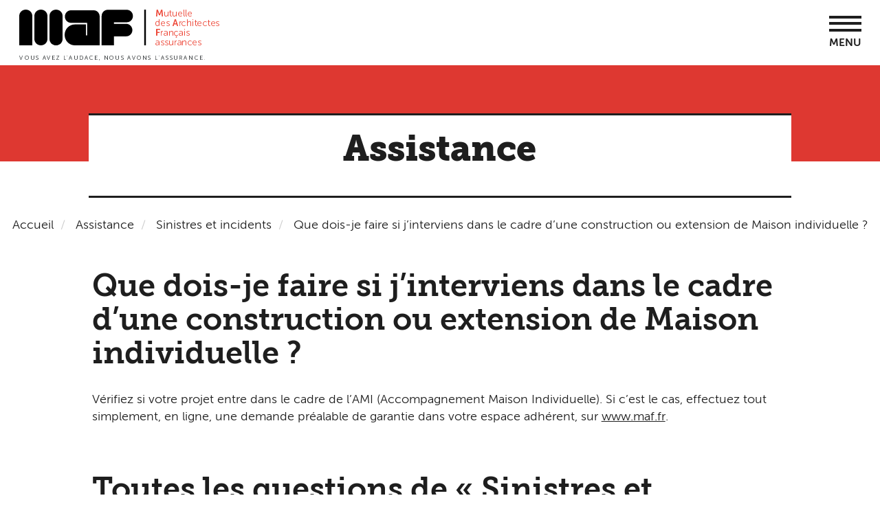

--- FILE ---
content_type: text/html; charset=UTF-8
request_url: https://www.maf.fr/sinistres-et-incidents/que-dois-je-faire-si-jinterviens-dans-le-cadre-dune-construction-ou
body_size: 66885
content:
<!DOCTYPE html>
<html  lang="fr" dir="ltr" prefix="content: http://purl.org/rss/1.0/modules/content/  dc: http://purl.org/dc/terms/  foaf: http://xmlns.com/foaf/0.1/  og: http://ogp.me/ns#  rdfs: http://www.w3.org/2000/01/rdf-schema#  schema: http://schema.org/  sioc: http://rdfs.org/sioc/ns#  sioct: http://rdfs.org/sioc/types#  skos: http://www.w3.org/2004/02/skos/core#  xsd: http://www.w3.org/2001/XMLSchema# ">
  <head>
    <meta charset="utf-8" />
<script type="application/ld+json">{
    "@context": "https://schema.org",
    "@type": "BreadcrumbList",
    "itemListElement": [
        {
            "@type": "ListItem",
            "position": 1,
            "name": "Accueil",
            "item": "https://www.maf.fr/"
        },
        {
            "@type": "ListItem",
            "position": 2,
            "name": "Que dois-je faire si j’interviens dans le cadre d’une construction ou extension de Maison individuelle ?"
        }
    ]
}</script>
<meta name="Generator" content="Drupal 10 (https://www.drupal.org)" />
<meta name="MobileOptimized" content="width" />
<meta name="HandheldFriendly" content="true" />
<meta name="viewport" content="width=device-width, initial-scale=1.0" />
<meta name="theme-color" content="#ffffff" />
<link rel="icon" href="/themes/custom/maf_theme/favicon.ico" type="image/vnd.microsoft.icon" />
<link rel="canonical" href="https://www.maf.fr/sinistres-et-incidents/que-dois-je-faire-si-jinterviens-dans-le-cadre-dune-construction-ou" />
<link rel="shortlink" href="https://www.maf.fr/node/2011" />
<link rel="apple-touch-icon" sizes="180x180" href="themes/custom/maf_theme/images/favicon/apple-touch-icon.png" />
<link rel="icon" type="images/png" sizes="32x32" href="themes/custom/maf_theme/images/favicon/favicon-32x32.png" />
<link rel="icon" type="images/png" sizes="16x16" href="themes/custom/maf_theme/images/favicon/favicon-16x16.png" />
<link rel="manifest" href="/themes/custom/maf_theme/images/favicon/manifest.json" />
<link rel="mask-icon" href="themes/custom/maf_theme/images/favicon/safari-pinned-tab.svg" color="#5bbad5" />

    <title>Que dois-je faire si j’interviens dans le cadre d’une construction ou extension de Maison individuelle ? | MAF Assurances</title>
    <link rel="stylesheet" media="all" href="/core/modules/system/css/components/align.module.css?t0xm4k" />
<link rel="stylesheet" media="all" href="/core/modules/system/css/components/fieldgroup.module.css?t0xm4k" />
<link rel="stylesheet" media="all" href="/core/modules/system/css/components/container-inline.module.css?t0xm4k" />
<link rel="stylesheet" media="all" href="/core/modules/system/css/components/clearfix.module.css?t0xm4k" />
<link rel="stylesheet" media="all" href="/core/modules/system/css/components/details.module.css?t0xm4k" />
<link rel="stylesheet" media="all" href="/core/modules/system/css/components/hidden.module.css?t0xm4k" />
<link rel="stylesheet" media="all" href="/core/modules/system/css/components/item-list.module.css?t0xm4k" />
<link rel="stylesheet" media="all" href="/core/modules/system/css/components/js.module.css?t0xm4k" />
<link rel="stylesheet" media="all" href="/core/modules/system/css/components/nowrap.module.css?t0xm4k" />
<link rel="stylesheet" media="all" href="/core/modules/system/css/components/position-container.module.css?t0xm4k" />
<link rel="stylesheet" media="all" href="/core/modules/system/css/components/reset-appearance.module.css?t0xm4k" />
<link rel="stylesheet" media="all" href="/core/modules/system/css/components/resize.module.css?t0xm4k" />
<link rel="stylesheet" media="all" href="/core/modules/system/css/components/system-status-counter.css?t0xm4k" />
<link rel="stylesheet" media="all" href="/core/modules/system/css/components/system-status-report-counters.css?t0xm4k" />
<link rel="stylesheet" media="all" href="/core/modules/system/css/components/system-status-report-general-info.css?t0xm4k" />
<link rel="stylesheet" media="all" href="/core/modules/system/css/components/tablesort.module.css?t0xm4k" />
<link rel="stylesheet" media="all" href="/core/modules/views/css/views.module.css?t0xm4k" />
<link rel="stylesheet" media="all" href="/core/modules/layout_discovery/layouts/onecol/onecol.css?t0xm4k" />
<link rel="stylesheet" media="all" href="/libraries/jquery.mmenu/dist/jquery.mmenu.all.css?t0xm4k" />
<link rel="stylesheet" media="all" href="/modules/contrib/paragraphs/css/paragraphs.unpublished.css?t0xm4k" />
<link rel="stylesheet" media="all" href="/modules/contrib/ultimenu/css/ultimenu.css?t0xm4k" />
<link rel="stylesheet" media="all" href="/modules/contrib/ultimenu/css/ultimenu.extras.css?t0xm4k" />
<link rel="stylesheet" media="all" href="/modules/contrib/ultimenu/css/components/ultimenu.offcanvas.css?t0xm4k" />
<link rel="stylesheet" media="all" href="/modules/contrib/ultimenu/css/components/ultimenu.hamburger.css?t0xm4k" />
<link rel="stylesheet" media="all" href="/modules/contrib/ultimenu/css/components/ultimenu.offcanvas.scalein.css?t0xm4k" />
<link rel="stylesheet" media="all" href="/modules/contrib/ultimenu/css/theme/ultimenu--basic.css?t0xm4k" />
<link rel="stylesheet" media="all" href="/themes/custom/maf_theme/styles/css/style.css?t0xm4k" />

    <script type="application/json" data-drupal-selector="drupal-settings-json">{"path":{"baseUrl":"\/","pathPrefix":"","currentPath":"node\/2011","currentPathIsAdmin":false,"isFront":false,"currentLanguage":"fr"},"pluralDelimiter":"\u0003","suppressDeprecationErrors":true,"clientId":"62260c5c3e16b3ebf914bd86","bootstrap":{"forms_has_error_value_toggle":1,"tooltip_enabled":1,"tooltip_animation":1,"tooltip_container":"body","tooltip_delay":"0","tooltip_html":0,"tooltip_placement":"auto left","tooltip_selector":"","tooltip_trigger":"hover","popover_enabled":1,"popover_animation":1,"popover_auto_close":1,"popover_container":"body","popover_content":"","popover_delay":"0","popover_html":0,"popover_placement":"right","popover_selector":"","popover_title":"","popover_trigger":"click"},"ultimenu":{"canvasOff":"#header","canvasOn":"#main-wrapper, .featured-top, .site-footer"},"ajaxTrustedUrl":{"form_action_p_pvdeGsVG5zNF_XLGPTvYSKCf43t8qZYSwcfZl2uzM":true,"\/sinistres-et-incidents\/que-dois-je-faire-si-jinterviens-dans-le-cadre-dune-construction-ou?gtm_latency=1":true},"mafNavContent":"\u003Cul\u003E\u003Cli class=\u0022\u0022\u003E\u003Ca href=\u0022\/notre-offre\u0022\u003ENotre offre\u003C\/a\u003E\u003Cul\u003E\u003Cli class=\u0022style-1 style-level1\u0022\u003E\u003Ca href=\u0022\/assurances-professionnelles\u0022\u003ENos assurances professionnelles\u003C\/a\u003E\u003Cul\u003E\u003Cli class=\u0022icon-1 style-1\u0022\u003E\u003Ca href=\u0022\/assurance-professionnelle-architectes\u0022\u003EArchitectes\u003C\/a\u003E\u003C\/li\u003E\u003Cli class=\u0022icon-2 style-1\u0022\u003E\u003Ca href=\u0022\/ingenieurs-bet\u0022\u003EIngenieurs \/ BET\u003C\/a\u003E\u003C\/li\u003E\u003Cli class=\u0022icon-3 style-1\u0022\u003E\u003Ca href=\u0022\/economistes\u0022\u003EEconomistes\u003C\/a\u003E\u003C\/li\u003E\u003Cli class=\u0022icon-4 style-1\u0022\u003E\u003Ca href=\u0022\/architectes-dinterieur\u0022\u003EArchitectes d\u0027int\u00e9rieur\u003C\/a\u003E\u003C\/li\u003E\u003Cli class=\u0022icon-5 style-1\u0022\u003E\u003Ca href=\u0022\/paysagistes\u0022\u003EPaysagistes\u003C\/a\u003E\u003C\/li\u003E\u003Cli class=\u0022style-level2 style-1\u0022\u003E\u003Ca href=\u0022\/assurances-complementaires\u0022\u003EAssurances compl\u00e9mentaires\u003C\/a\u003E\u003Cul\u003E\u003Cli class=\u0022style-level3 style-1\u0022\u003E\u003Ca href=\u0022\/la-protection-juridique-professionnelle\u0022\u003EProtection juridique professionnelle\u003C\/a\u003E\u003Cul\u003E\u003Cli class=\u0022style-level3\u0022\u003E\u003Ca href=\u0022\/protection-fiscale\u0022\u003EOption Protection Fiscale\u003C\/a\u003E\u003C\/li\u003E\u003C\/ul\u003E\u003C\/li\u003E\u003Cli class=\u0022style-level3 style-1\u0022\u003E\u003Ca href=\u0022\/la-responsabilite-civile-pour-le-risque-dexploitation\u0022\u003EResponsabilit\u00e9 civile pour le risque d\u2019exploitation\u003C\/a\u003E\u003C\/li\u003E\u003Cli class=\u0022style-level3 style-1\u0022\u003E\u003Ca href=\u0022\/responsabilite-civile-professionnelle-legard-des-tiers-rct\u0022\u003EResponsabilit\u00e9 civile \u00e0 l\u2019\u00e9gard des tiers\u003C\/a\u003E\u003C\/li\u003E\u003C\/ul\u003E\u003C\/li\u003E\u003Cli class=\u0022style-level2 style-1\u0022\u003E\u003Ca href=\u0022\/projets-specifiques\u0022\u003EProjets sp\u00e9cifiques\u003C\/a\u003E\u003Cul\u003E\u003Cli class=\u0022style-level3 style-1\u0022\u003E\u003Ca href=\u0022\/grands-chantiers\u0022\u003EGrands Chantiers\u003C\/a\u003E\u003C\/li\u003E\u003Cli class=\u0022style-level3 style-1\u0022\u003E\u003Ca href=\u0022\/accompagnement-maison-individuelle-ami\u0022\u003EMaison individuelle\u003C\/a\u003E\u003C\/li\u003E\u003Cli class=\u0022style-level3 style-1\u0022\u003E\u003Ca href=\u0022\/libre-prestation-de-service\u0022\u003ELibre prestation de service\u003C\/a\u003E\u003C\/li\u003E\u003C\/ul\u003E\u003C\/li\u003E\u003Cli class=\u0022style-level2 style-1\u0022\u003E\u003Ca href=\u0022https:\/\/www.maf.fr\/nous-assurons-aussi-les-maitres-douvrage\u0022\u003EConstruction\u003C\/a\u003E\u003Cul\u003E\u003Cli class=\u0022style-level3 style-1\u0022\u003E\u003Ca href=\u0022\/dommages-ouvrage\u0022\u003EDommages-ouvrage\u003C\/a\u003E\u003C\/li\u003E\u003Cli class=\u0022style-level3 style-1\u0022\u003E\u003Ca href=\u0022\/tous-risques-chantier\u0022\u003ETous Risques Chantier\u003C\/a\u003E\u003C\/li\u003E\u003Cli class=\u0022style-level3 style-1\u0022\u003E\u003Ca href=\u0022\/constructeur-non-realisateur\u0022\u003EConstructeur Non R\u00e9alisateur\u003C\/a\u003E\u003C\/li\u003E\u003Cli class=\u0022style-level3 style-1\u0022\u003E\u003Ca href=\u0022\/nous-assurons-aussi-les-maitres-douvrage\u0022\u003EToutes les assurances construction\u003C\/a\u003E\u003C\/li\u003E\u003C\/ul\u003E\u003C\/li\u003E\u003C\/ul\u003E\u003C\/li\u003E\u003Cli class=\u0022style-level1\u0022\u003E\u003Ca href=\u0022\/vos-autres-assurances\u0022\u003ENos autres assurances\u003C\/a\u003E\u003Cul\u003E\u003Cli class=\u0022style-level2\u0022\u003E\u003Ca href=\u0022\/assurances-de-biens\u0022\u003ENous assurons les biens\u003C\/a\u003E\u003Cul\u003E\u003Cli class=\u0022style-level3\u0022\u003E\u003Ca href=\u0022\/multirisques-bureaux\u0022\u003EBureaux\u003C\/a\u003E\u003C\/li\u003E\u003Cli class=\u0022style-level3\u0022\u003E\u003Ca href=\u0022\/informatique\u0022\u003EInformatique\u003C\/a\u003E\u003C\/li\u003E\u003Cli class=\u0022style-level3\u0022\u003E\u003Ca href=\u0022\/assurance-cyber-securite\u0022\u003ECyber s\u00e9curit\u00e9\u003C\/a\u003E\u003C\/li\u003E\u003Cli class=\u0022style-level3\u0022\u003E\u003Ca href=\u0022\/assurance-auto-moto\u0022\u003EAuto\/Moto\u003C\/a\u003E\u003C\/li\u003E\u003Cli class=\u0022style-level3\u0022\u003E\u003Ca href=\u0022\/multirisque-habitation\u0022\u003EHabitation\u003C\/a\u003E\u003C\/li\u003E\u003Cli class=\u0022style-level3\u0022\u003E\u003Ca href=\u0022\/assurance-de-pret\u0022\u003EAssurance de pr\u00eat\u003C\/a\u003E\u003C\/li\u003E\u003C\/ul\u003E\u003C\/li\u003E\u003Cli class=\u0022style-level2\u0022\u003E\u003Ca href=\u0022\/assurances-personnelles\u0022\u003ENous assurons les personnes\u003C\/a\u003E\u003Cul\u003E\u003Cli class=\u0022\u0022\u003E\u003Ca href=\u0022\/sante-et-prevoyance-individuelle-architectes-ingenieurs\u0022\u003ESant\u00e9 et pr\u00e9voyance individuelle des travailleurs ind\u00e9pendants\u003C\/a\u003E\u003Cul\u003E\u003Cli class=\u0022\u0022\u003E\u003Ca href=\u0022https:\/\/www.maf.fr\/assurances-complementaires-sante-et-prevoyance-des-salaries-0\u0022\u003EAssurances compl\u00e9mentaires sant\u00e9 et pr\u00e9voyance des salari\u00e9s\u003C\/a\u003E\u003C\/li\u003E\u003C\/ul\u003E\u003C\/li\u003E\u003Cli class=\u0022style-level3\u0022\u003E\u003Ca href=\u0022\/retraite\u0022\u003ERetraite\u003C\/a\u003E\u003C\/li\u003E\u003Cli class=\u0022style-level3\u0022\u003E\u003Ca href=\u0022\/protection-juridique-vie-privee\u0022\u003EProtection juridique vie priv\u00e9e\u003C\/a\u003E\u003C\/li\u003E\u003Cli class=\u0022style-level3\u0022\u003E\u003Ca href=\u0022\/assistance-rapatriement\u0022\u003EAssistance rapatriement\u003C\/a\u003E\u003C\/li\u003E\u003C\/ul\u003E\u003C\/li\u003E\u003Cli class=\u0022style-level2\u0022\u003E\u003Ca href=\u0022\/assurances-des-dirigeants\u0022\u003ENous assurons les dirigeants\u003C\/a\u003E\u003Cul\u003E\u003Cli class=\u0022style-level3\u0022\u003E\u003Ca href=\u0022\/responsabilite-civile-des-dirigeants\u0022\u003ERCMS\u003C\/a\u003E\u003C\/li\u003E\u003Cli class=\u0022style-level3\u0022\u003E\u003Ca href=\u0022\/homme-cle\u0022\u003EHomme-cl\u00e9\u003C\/a\u003E\u003C\/li\u003E\u003C\/ul\u003E\u003C\/li\u003E\u003C\/ul\u003E\u003C\/li\u003E\u003C\/ul\u003E\u003C\/li\u003E\u003Cli class=\u0022\u0022\u003E\u003Ca href=\u0022\/la-maf\u0022\u003ELa MAF\u003C\/a\u003E\u003Cul\u003E\u003Cli class=\u0022style-level1 style-2\u0022\u003E\u003Ca href=\u0022\/nous-decouvrir\u0022\u003ENous d\u00e9couvrir\u003C\/a\u003E\u003Cul\u003E\u003Cli class=\u0022style-2 style-level2\u0022\u003E\u003Ca href=\u0022\/la-mutuelle-des-architectes-par-les-architectes\u0022\u003ED\u00e9couvrir la MAF\u003C\/a\u003E\u003C\/li\u003E\u003Cli class=\u0022style-2 style-level2\u0022\u003E\u003Ca href=\u0022\/la-maf-une-mutuelle-des-expertises\u0022\u003ENotre expertise\u003C\/a\u003E\u003C\/li\u003E\u003Cli class=\u0022\u0022\u003E\u003Ca href=\u0022https:\/\/www.maf.fr\/la-maf-assureur-responsable\u0022\u003EASSUREUR RESPONSABLE\u003C\/a\u003E\u003C\/li\u003E\u003Cli class=\u0022style-2 style-level2\u0022\u003E\u003Ca href=\u0022\/des-architectes-au-service-des-architectes\u0022\u003EGouvernance\u003C\/a\u003E\u003C\/li\u003E\u003Cli class=\u0022style-2 style-level2\u0022\u003E\u003Ca href=\u0022\/une-organisation-au-service-de-ses-adherents\u0022\u003EOrganisation\u003C\/a\u003E\u003C\/li\u003E\u003Cli class=\u0022style-2 style-level2\u0022\u003E\u003Ca href=\u0022\/la-maf-une-mutuelle-un-reseau-de-professionnels\u0022\u003ER\u00e9seau professionnel\u003C\/a\u003E\u003C\/li\u003E\u003Cli class=\u0022style-2 style-level2\u0022\u003E\u003Ca href=\u0022\/ensemble-construisons-lavenir\u0022\u003ERejoindre nos \u00e9quipes\u003C\/a\u003E\u003C\/li\u003E\u003Cli class=\u0022style-2 style-level2\u0022\u003E\u003Ca href=\u0022\/la-maf-partenaire-particulier-de-la-maitrise-doeuvre\u0022\u003EPartenaires\u003C\/a\u003E\u003C\/li\u003E\u003C\/ul\u003E\u003C\/li\u003E\u003Cli class=\u0022style-level1\u0022\u003E\u003Ca href=\u0022\/les-filiales-de-la-maf\u0022\u003ENos filiales\u003C\/a\u003E\u003Cul\u003E\u003Cli class=\u0022style-level2\u0022\u003E\u003Ca href=\u0022\/euromaf\u0022\u003EEuromaf\u003C\/a\u003E\u003C\/li\u003E\u003Cli class=\u0022style-level2\u0022\u003E\u003Ca href=\u0022\/maf-conseil\u0022\u003EMAF Conseil\u003C\/a\u003E\u003C\/li\u003E\u003Cli class=\u0022style-level2\u0022\u003E\u003Ca href=\u0022\/la-maf-letranger\u0022\u003ELa MAF \u00e0 l\u2019\u00e9tranger\u003C\/a\u003E\u003C\/li\u003E\u003C\/ul\u003E\u003C\/li\u003E\u003C\/ul\u003E\u003C\/li\u003E\u003Cli class=\u0022\u0022\u003E\u003Ca href=\u0022https:\/\/www.maf.fr\/liste-actualites\u0022\u003EActualit\u00e9s\u003C\/a\u003E\u003Cul\u003E\u003Cli class=\u0022style-level1 style-3\u0022\u003E\u003Ca href=\u0022\/\u0022\u003EInaccessible\u003C\/a\u003E\u003C\/li\u003E\u003Cli class=\u0022style-level1 style-3\u0022\u003E\u003Ca href=\u0022\/\u0022\u003EInaccessible\u003C\/a\u003E\u003C\/li\u003E\u003Cli class=\u0022style-level1 style-3\u0022\u003E\u003Ca href=\u0022\/\u0022\u003EInaccessible\u003C\/a\u003E\u003C\/li\u003E\u003C\/ul\u003E\u003C\/li\u003E\u003Cli class=\u0022\u0022\u003E\u003Ca href=\u0022https:\/\/www.maf.fr\/liste-evenements\u0022\u003ENos \u00e9v\u00e9nements\u003C\/a\u003E\u003Cul\u003E\u003Cli class=\u0022\u0022\u003E\u003Ca href=\u0022https:\/\/www.maf.fr\/retrouvez-les-replay-de-nos-webinaires\u0022\u003EAcc\u00e9dez aux replay de nos webinaires\u003C\/a\u003E\u003C\/li\u003E\u003Cli class=\u0022\u0022\u003E\u003Ca href=\u0022https:\/\/www.maf.fr\/liste-evenements\u0022\u003ENos \u00e9v\u00e9nements \u00e0 venir\u003C\/a\u003E\u003C\/li\u003E\u003C\/ul\u003E\u003C\/li\u003E\u003Cli class=\u0022\u0022\u003E\u003Ca href=\u0022\/ensemble-construisons-lavenir\u0022\u003ENous rejoindre\u003C\/a\u003E\u003Cul\u003E\u003Cli class=\u0022\u0022\u003E\u003Ca href=\u0022\/ensemble-construisons-lavenir\u0022\u003EConstruisons l\u0027avenir !\u003C\/a\u003E\u003C\/li\u003E\u003Cli class=\u0022\u0022\u003E\u003Ca href=\u0022https:\/\/recrutement.maf.fr\/\u0022\u003ENos offres d\u0027emploi\u003C\/a\u003E\u003C\/li\u003E\u003Cli class=\u0022\u0022\u003E\u003Ca href=\u0022\/liste-actualites-interne\u0022\u003EL\u0027actualit\u00e9 de la MAF\u003C\/a\u003E\u003C\/li\u003E\u003C\/ul\u003E\u003C\/li\u003E\u003C\/ul\u003E","mafNav":{"mobileMmenu":{"top":{"search":"\u003Cform class=\u0022maf-search-mobile-form\u0022 data-drupal-selector=\u0022maf-search-mobile-form\u0022 action=\u0022\/sinistres-et-incidents\/que-dois-je-faire-si-jinterviens-dans-le-cadre-dune-construction-ou?gtm_latency=1\u0022 method=\u0022post\u0022 id=\u0022maf-search-mobile-form\u0022 accept-charset=\u0022UTF-8\u0022\u003E\n  \u003Cdiv class=\u0022form-item js-form-item form-type-search js-form-type-search form-item-key js-form-item-key form-no-label form-group\u0022\u003E\n      \n  \u003Clabel for=\u0022edit-key\u0022 class=\u0022control-label sr-only\u0022\u003EVotre recherche\u003C\/label\u003E\n  \n  \n  \u003Cinput data-drupal-selector=\u0022edit-key\u0022 class=\u0022form-search form-control\u0022 placeholder=\u0022Votre recherche\u0022 type=\u0022search\u0022 id=\u0022edit-key\u0022 name=\u0022key\u0022 value=\u0022\u0022 size=\u002260\u0022 maxlength=\u0022128\u0022 title=\u0022Indiquer les termes \u00e0 rechercher\u0022 \/\u003E\n\n  \n  \n  \u003C\/div\u003E\n\u003Cbutton type=\u0022button\u0022 class=\u0022main-search-deploy visible-xs-block\u0022\u003E\n  \u003Cspan class=\u0022sr-only\u0022\u003EOpen the search bar\u003C\/span\u003E\n  \u003Ci class=\u0022glyphicon glyphicon-search\u0022\u003E\u003C\/i\u003E\n  \u003Ci class=\u0022glyphicon glyphicon-remove\u0022\u003E\u003C\/i\u003E\n\u003C\/button\u003E\n\u003Cinput autocomplete=\u0022off\u0022 data-drupal-selector=\u0022form-vsoi-un-jkuvhrrslabptcj52oyn-ikq9niceee7g2m\u0022 type=\u0022hidden\u0022 name=\u0022form_build_id\u0022 value=\u0022form-VsOI-uN_jKuvHrrSLABPtCj52oyN_IKq9nICEEE7G2M\u0022 \/\u003E\u003Cinput data-drupal-selector=\u0022edit-maf-search-mobile-form\u0022 type=\u0022hidden\u0022 name=\u0022form_id\u0022 value=\u0022maf_search_mobile_form\u0022 \/\u003E\u003Cdiv data-drupal-selector=\u0022edit-actions\u0022 class=\u0022form-actions form-group js-form-wrapper form-wrapper\u0022 id=\u0022edit-actions\u0022\u003E\u003Cbutton class=\u0022form-submit hidden-xs button js-form-submit btn-default btn\u0022 data-twig-suggestion=\u0022maf_search_global\u0022 data-drupal-selector=\u0022edit-submit\u0022 type=\u0022submit\u0022 id=\u0022edit-submit\u0022 value=\u0022\u0022\u003E\u003C\/button\u003E\u003Ca href=\u0022#edit-submit\u0022 class=\u0022reset-search\u0022\u003EVider\u003C\/a\u003E\u003C\/div\u003E\n\n\u003C\/form\u003E\n"},"bottom":{"topHeader":"\u003Cul\u003E\u003Cli class=\u0022\u0022\u003E\u003Ca href=\u0022\/assistance\u0022\u003EFAQ\u003C\/a\u003E\u003C\/li\u003E\u003Cli class=\u0022\u0022\u003E\u003Ca href=\u0022\/nous-contacter\u0022\u003ENous contacter\u003C\/a\u003E\u003C\/li\u003E\u003C\/ul\u003E","loginLink":"\u003Csection id=\u0022block-blocdeconnexion\u0022 class=\u0022nav-top-account block block-block-content block-block-contentbb61c09f-fa93-41b3-83d2-c36a73800828 clearfix\u0022\u003E\n  \n    \n\n      \n      \u003Cdiv class=\u0022field field--name-field-block-link-link field--type-link field--label-hidden field--items\u0022\u003E\n              \u003Cdiv class=\u0022field--item\u0022\u003E\u003Ca href=\u0022https:\/\/moncompte.maf.fr\u0022\u003EEspace adh\u00e9rent\u003C\/a\u003E\u003C\/div\u003E\n          \u003C\/div\u003E\n  \n  \u003C\/section\u003E\n\n","copyright":"\u003Cdiv class=\u0022nav-copyright\u0022\u003E\u003Ca class=\u0022nav-copyright-link\u0022 href=\u0022\/\u0022\u003EMAF.fr - Tous droits r\u00e9serv\u00e9s 2017\u003C\/a\u003E\u003C\/div\u003E"}}},"user":{"uid":0,"permissionsHash":"679d3f08b52e3797acb891c92235570d5542fc14bec4961817ffb44415fba14e"}}</script>
<script src="/core/assets/vendor/jquery/jquery.min.js?v=3.7.1"></script>
<script src="/sites/default/files/languages/fr_Uw8Wid0PJu_oCLe-2apc-USVPKN0yPML8llLUwTbjuo.js?t0xm4k"></script>
<script src="/core/misc/drupalSettingsLoader.js?v=10.4.3"></script>
<script src="/core/misc/drupal.js?v=10.4.3"></script>
<script src="/core/misc/drupal.init.js?v=10.4.3"></script>
<script src="/modules/custom/maf_app/modules/maf_axeptio/js/maf_axeptio.js?v=1.x"></script>
<script src="/modules/custom/maf_app/modules/maf_axeptio/js/maf_gtm.js?v=1.x"></script>

  </head>
  <body class="is-ultimenu-canvas is-ultimenu-canvas--hover path-node page-node-type-answers-assistance has-glyphicons">
    <a href="#main-content" class="visually-hidden focusable skip-link">
      Aller au contenu principal
    </a>
    <noscript><iframe src="https://www.googletagmanager.com/ns.html?id=GTM-5JFTDMG"
      height="0" width="0" style="display:none;visibility:hidden"></iframe></noscript>

      <div class="dialog-off-canvas-main-canvas" data-off-canvas-main-canvas>
    
    <div class="region region-menu-mobile">
    <section id="block-menumobileblock" class="block block-maf-nav block-menu-mobile-block clearfix">
  
    

      <nav id="nav-mobile" class="nav-mobile hidden-lg" role="navigation">

</nav>

  </section>


  </div>


<div class="site-content">
                  <header class="navbar navbar-default container header" id="navbar" role="banner">
        <div class="container">
          <div class="row">
                                      <div class="col-xs-8 col-lg-3">
                  <div class="region region-logo">
          <a class="logo navbar-btn pull-left" href="/" title="Accueil" rel="home">
      <img src="/themes/custom/maf_theme/logo.svg" alt="Accueil" />
    </a>
      
  </div>

              </div>
                                    <div class="col-xs-4 col-sm-4 hidden-lg">
              <a class="nav-mobile-launcher" href="#nav-mobile">Menu</a>
            </div>
          <div class="col-lg-9 hidden-xs hidden-sm hidden-md">
                          <div class="nav-top-container">
                  <div class="region region-navigation">
    <nav role="navigation" aria-labelledby="block-menutopheader-menu" id="block-menutopheader">
      
      <ul class="menu menu--menu-topheader nav">
                      <li class="first">
                                        <a href="/assistance" data-drupal-link-system-path="assistance">FAQ</a>
              </li>
                      <li class="last">
                                        <a href="/nous-contacter" target="" rel="" data-drupal-link-system-path="node/79">Nous contacter</a>
              </li>
        </ul>
  

  </nav>
<section id="block-menulangue" class="nav-top-lang block block-menu-block block-menu-blockmenu-language clearfix">
  
    

      
      <ul class="menu menu--menu-language nav">
                      <li class="first last">
                                        <a href="/maf-france" target="" rel="" title="english" data-drupal-link-system-path="node/281">EN</a>
              </li>
        </ul>
  

  </section>

<section id="block-searchglobalblock" class="block block-maf-search block-search-global-block clearfix">
  
    

      <div class="link-search-global-block"><a class="nav-top-search-link" href="#"></a>
</div><form class="maf-search-global-form" data-drupal-selector="maf-search-global-form" action="/sinistres-et-incidents/que-dois-je-faire-si-jinterviens-dans-le-cadre-dune-construction-ou" method="post" id="maf-search-global-form" accept-charset="UTF-8">
  <div class="form-item js-form-item form-type-search js-form-type-search form-item-key js-form-item-key form-no-label form-group">
      
  <label for="edit-key--2" class="control-label sr-only">Votre recherche</label>
  
  
  <input data-drupal-selector="edit-key" class="form-search form-control" placeholder="Votre recherche" type="search" id="edit-key--2" name="key" value="" size="60" maxlength="128" title="Indiquer les termes à rechercher" />

  
  
  </div>
<button type="button" class="main-search-deploy visible-xs-block">
  <span class="sr-only">Open the search bar</span>
  <i class="glyphicon glyphicon-search"></i>
  <i class="glyphicon glyphicon-remove"></i>
</button>
<input autocomplete="off" data-drupal-selector="form-vd-ts51g6d-133lgdchkoa5g4km7yqahtejzddsut0k" type="hidden" name="form_build_id" value="form-vd_ts51g6d_133lgdChkOA5G4Km7YqAHTejZdDsuT0k" /><input data-drupal-selector="edit-maf-search-global-form" type="hidden" name="form_id" value="maf_search_global_form" /><div data-drupal-selector="edit-actions" class="form-actions form-group js-form-wrapper form-wrapper" id="edit-actions--2"><button class="form-submit hidden-xs button js-form-submit btn-default btn" data-twig-suggestion="maf_search_global" data-drupal-selector="edit-submit" type="submit" id="edit-submit--2" value=""></button><a href="#edit-submit" class="reset-search">Vider</a></div>

</form>

  </section>

<section id="block-blocdeconnexion" class="nav-top-account block block-block-content block-block-contentbb61c09f-fa93-41b3-83d2-c36a73800828 clearfix">
  
    

      
      <div class="field field--name-field-block-link-link field--type-link field--label-hidden field--items">
              <div class="field--item"><a href="https://moncompte.maf.fr">Espace adhérent</a></div>
          </div>
  
  </section>


  </div>

              </div>
                                                  <div id="navbar-collapse" class="navbar-collapse collapse">
                  <div class="region region-navigation-collapsible">
    <section id="block-ultimenunavigationprincipale" class="block block-ultimenu block-ultimenu-blockultimenu-main clearfix">
  
    

      <ul id="ultimenu-main" data-ultimenu="main" class="ultimenu ultimenu--hover ultimenu--main ultimenu--htb ultimenu--horizontal ultimenu--basic"><li class="ultimenu__item uitem uitem--notre-offre has-ultimenu"><a href="/notre-offre" target="" rel="" class="ultimenu__link" data-drupal-link-system-path="node/349">Notre offre<span class="caret" aria-hidden="true"></span></a><section class="ultimenu__flyout is-htb">
              <div class="ultimenu__region region region--count-2 region-ultimenu-main-notre-offre nav-main-subnav nav-main-subnav-style-1">
    <div class="row">
      <nav role="navigation" aria-labelledby="block-mainnavigation-menu" id="block-mainnavigation" class="navbar col-lg-7 nav-main-subnav-col-1 nav-main-subnav-style-1-col-1">
      
  <span id="block-mainnavigation-menu" class="nav-main-subnav-title">Vos assurances professionnelles</span>
  

        

<div class="row">
                <ul>
    
                  <div class="col-lg-6">
                  <li class="nav-main-subnav-icon-1">
                              <a href="/assurance-professionnelle-architectes" target="" rel="" data-drupal-link-system-path="node/35">Architectes</a>
                                                                </li>
                            <li class="nav-main-subnav-icon-2">
                              <a href="/ingenieurs-bet" target="" rel="" data-drupal-link-system-path="node/25">Ingenieurs / BET</a>
                                                                </li>
                            <li class="nav-main-subnav-icon-3">
                              <a href="/economistes" target="" rel="" data-drupal-link-system-path="node/27">Economistes</a>
                                                                </li>
                            <li class="nav-main-subnav-icon-4">
                              <a href="/architectes-dinterieur" target="" rel="" data-drupal-link-system-path="node/29">Architectes d&#039;intérieur</a>
                                                                </li>
                            <li class="nav-main-subnav-icon-5">
                              <a href="/paysagistes" target="" rel="" data-drupal-link-system-path="node/31">Paysagistes</a>
                                                                </li>
              </div>
                        <div class="col-lg-6">
                  <li>
                              <a href="/assurances-complementaires" target="" rel="" class="nav-main-subnav-subtitle" data-drupal-link-system-path="node/241">Assurances complémentaires</a>
                                                                                  <ul>
    
                      <li>
                              <a href="/la-protection-juridique-professionnelle" target="" rel="" data-drupal-link-system-path="node/45">Protection juridique professionnelle</a>
                                                                                  <ul>
    
                      <li>
                              <a href="/protection-fiscale" target="" rel="" data-drupal-link-system-path="node/717">Option Protection Fiscale</a>
                                                                </li>
              </ul>
  
              </li>
                            <li>
                              <a href="/la-responsabilite-civile-pour-le-risque-dexploitation" data-drupal-link-system-path="node/47">Responsabilité civile pour le risque d’exploitation</a>
                                                                </li>
                            <li>
                              <a href="/responsabilite-civile-professionnelle-legard-des-tiers-rct" target="" rel="" data-drupal-link-system-path="node/49">Responsabilité civile à l’égard des tiers</a>
                                                                </li>
              </ul>
  
              </li>
                            <li>
                              <a href="/projets-specifiques" target="" rel="" class="nav-main-subnav-subtitle" data-drupal-link-system-path="node/243">Projets spécifiques</a>
                                                                                  <ul>
    
                      <li>
                              <a href="/grands-chantiers" target="" rel="" data-drupal-link-system-path="node/41">Grands Chantiers</a>
                                                                </li>
                            <li>
                              <a href="/accompagnement-maison-individuelle-ami" target="" rel="" data-drupal-link-system-path="node/43">Maison individuelle</a>
                                                                </li>
                            <li>
                              <a href="/libre-prestation-de-service" target="" rel="" data-drupal-link-system-path="node/37">Libre prestation de service</a>
                                                                </li>
              </ul>
  
              </li>
                            <li>
                              <a href="https://www.maf.fr/nous-assurons-aussi-les-maitres-douvrage" class="nav-main-subnav-subtitle">Construction</a>
                                                                                  <ul>
    
                      <li>
                              <a href="/dommages-ouvrage" target="" rel="" data-drupal-link-system-path="node/91">Dommages-ouvrage</a>
                                                                </li>
                            <li>
                              <a href="/tous-risques-chantier" data-drupal-link-system-path="node/1086">Tous Risques Chantier</a>
                                                                </li>
                            <li>
                              <a href="/constructeur-non-realisateur" data-drupal-link-system-path="node/1092">Constructeur Non Réalisateur</a>
                                                                </li>
                            <li>
                              <a href="/nous-assurons-aussi-les-maitres-douvrage" data-drupal-link-system-path="node/1090">Toutes les assurances construction</a>
                                                                </li>
              </ul>
  
              </li>
              </div>
              </ul>
  
</div>



  </nav>
<nav role="navigation" aria-labelledby="block-mainnavigation-2-menu" id="block-mainnavigation-2" class="navbar col-lg-5 nav-main-subnav-col-2 nav-main-subnav-style-1-col-2">
      
  <span id="block-mainnavigation-2-menu" class="nav-main-subnav-title">Vos assurances supplémentaires</span>
  

        
              <ul>
              <li>
                              <a href="/assurances-de-biens" class="nav-main-subnav-subtitle" data-drupal-link-system-path="node/53">Nous assurons les biens</a>
                                                                                  <ul>
              <li>
                              <a href="/multirisques-bureaux" target="" rel="" data-drupal-link-system-path="node/69">Bureaux</a>
                                                          
      </li>
          <li>
                              <a href="/informatique" target="" rel="" data-drupal-link-system-path="node/115">Informatique</a>
                                                          
      </li>
          <li>
                              <a href="/assurance-cyber-securite" target="" rel="" data-drupal-link-system-path="node/680">Cyber sécurité</a>
                                                          
      </li>
          <li>
                              <a href="/assurance-auto-moto" target="" rel="" data-drupal-link-system-path="node/71">Auto/Moto</a>
                                                          
      </li>
          <li>
                              <a href="/multirisque-habitation" target="" rel="" data-drupal-link-system-path="node/73">Habitation</a>
                                                          
      </li>
          <li>
                              <a href="/assurance-de-pret" target="" rel="" data-drupal-link-system-path="node/75">Assurance de prêt</a>
                                                          
      </li>
        </ul>
  
        
      </li>
          <li>
                              <a href="/assurances-personnelles" class="nav-main-subnav-subtitle" data-drupal-link-system-path="node/103">Nous assurons les personnes</a>
                                                                                  <ul>
              <li>
                              <a href="/sante-et-prevoyance-individuelle-architectes-ingenieurs" data-drupal-link-system-path="node/2258">Santé et prévoyance individuelle des travailleurs indépendants</a>
                                                                                  <ul>
              <li>
                              <a href="https://www.maf.fr/assurances-complementaires-sante-et-prevoyance-des-salaries-0">Assurances complémentaires santé et prévoyance des salariés</a>
                                                          
      </li>
        </ul>
  
        
      </li>
          <li>
                              <a href="/retraite" target="" rel="" data-drupal-link-system-path="node/105">Retraite</a>
                                                          
      </li>
          <li>
                              <a href="/protection-juridique-vie-privee" target="" rel="" data-drupal-link-system-path="node/111">Protection juridique vie privée</a>
                                                          
      </li>
          <li>
                              <a href="/assistance-rapatriement" target="" rel="" data-drupal-link-system-path="node/113">Assistance rapatriement</a>
                                                          
      </li>
        </ul>
  
        
      </li>
          <li>
                              <a href="/assurances-des-dirigeants" class="nav-main-subnav-subtitle" data-drupal-link-system-path="node/77">Nous assurons les dirigeants</a>
                                                                                  <ul>
              <li>
                              <a href="/responsabilite-civile-des-dirigeants" target="" rel="" data-drupal-link-system-path="node/93">RCMS</a>
                                                          
      </li>
          <li>
                              <a href="/homme-cle" target="" rel="" data-drupal-link-system-path="node/95">Homme-clé</a>
                                                          
      </li>
        </ul>
  
        
      </li>
        </ul>
  



  </nav>

    </div>
  </div>

          </section></li><li class="ultimenu__item uitem uitem--la-maf has-ultimenu"><a href="/la-maf" target="" rel="" class="ultimenu__link" data-drupal-link-system-path="node/1">La MAF<span class="caret" aria-hidden="true"></span></a><section class="ultimenu__flyout is-htb">
              <div class="ultimenu__region region region--count-2 region-ultimenu-main-la-maf nav-main-subnav nav-main-subnav-style-2">
    <div class="row">
      <nav role="navigation" aria-labelledby="block-the-maf-menu" id="block-the-maf" class="navbar col-lg-7 nav-main-subnav-col-1 nav-main-subnav-style-2-col-1">
  <div class="background">
        <div class="col-lg-7 col-lg-offset-5">
                  
      <span id="block-the-maf-menu" class="nav-main-subnav-title">La MAF</span>
      

                    

              <ul>
              <li>
                              <span data-link="L2xhLW11dHVlbGxlLWRlcy1hcmNoaXRlY3Rlcy1wYXItbGVzLWFyY2hpdGVjdGVz" class="obflink">Découvrir la MAF</span>

                                                                </li>
          <li>
                              <span data-link="L2xhLW1hZi11bmUtbXV0dWVsbGUtZGVzLWV4cGVydGlzZXM=" class="obflink">Notre expertise</span>

                                                                </li>
          <li>
                              <a href="https://www.maf.fr/la-maf-assureur-responsable">ASSUREUR RESPONSABLE</a>
                                                                </li>
          <li>
                              <span data-link="L2Rlcy1hcmNoaXRlY3Rlcy1hdS1zZXJ2aWNlLWRlcy1hcmNoaXRlY3Rlcw==" class="obflink">Gouvernance</span>

                                                                </li>
          <li>
                              <span data-link="L3VuZS1vcmdhbmlzYXRpb24tYXUtc2VydmljZS1kZS1zZXMtYWRoZXJlbnRz" class="obflink">Organisation</span>

                                                                </li>
          <li>
                              <span data-link="L2xhLW1hZi11bmUtbXV0dWVsbGUtdW4tcmVzZWF1LWRlLXByb2Zlc3Npb25uZWxz" class="obflink">Réseau professionnel</span>

                                                                </li>
          <li>
                              <span data-link="L2Vuc2VtYmxlLWNvbnN0cnVpc29ucy1sYXZlbmly" class="obflink">Rejoindre nos équipes</span>

                                                                </li>
          <li>
                              <span data-link="L2xhLW1hZi1wYXJ0ZW5haXJlLXBhcnRpY3VsaWVyLWRlLWxhLW1haXRyaXNlLWRvZXV2cmU=" class="obflink">Partenaires</span>

                                                                </li>
        </ul>
  



          </div>
  </div>
</nav>
<nav role="navigation" aria-labelledby="block-mainnavigation-4-menu" id="block-mainnavigation-4" class="navbar col-lg-5 nav-main-subnav-col-2 nav-main-subnav-style-2-col-2">
      
  <span id="block-mainnavigation-4-menu" class="nav-main-subnav-title">Nos filiales</span>
  

        

              <ul>
              <li>
                              <span data-link="L2V1cm9tYWY=" class="obflink">Euromaf</span>

                                            <p>Pour les concepteurs, les ingénieurs / BET, Economistes, Paysagistes et Architectes d&#039;intérieur </p>
                                      </li>
          <li>
                              <span data-link="L21hZi1jb25zZWls" class="obflink">MAF Conseil</span>

                                            <p>Assurance responsabilité civile, Assurance auto, Prévoyance, Retraite</p>
                                      </li>
          <li>
                              <a href="/la-maf-letranger" target="" rel="" class="nav-main-subnav-subtitle" data-drupal-link-system-path="node/255">La MAF à l’étranger</a>
                                            <p>Découvrez nos filiales pour vous accompagner à l&#039;étranger : Euromaf et AIA AG</p>
                                      </li>
        </ul>
  



  </nav>

    </div>
  </div>

          </section></li><li class="ultimenu__item uitem uitem--actualités"><a href="https://www.maf.fr/liste-actualites" class="ultimenu__link is-external">Actualités</a></li><li class="ultimenu__item uitem uitem--nos-événements has-ultimenu"><a href="https://www.maf.fr/liste-evenements" target="_self" class="ultimenu__link is-external">Nos événements<span class="caret" aria-hidden="true"></span></a><section class="ultimenu__flyout is-htb">
              <div class="ultimenu__region region region--count-1 region-ultimenu-main-nos-evenements nav-main-subnav nav-main-subnav-style-3">
    <div class="row">
      <nav role="navigation" aria-labelledby="block-main-events-menu" id="block-main-events">
            
  <span class="visually-hidden" id="block-main-events-menu">Main events</span>
  

        
<ul>
      <li class="col-lg-6 nav-main-subnav-col-1 nav-main-subnav-style-3-col-1">
  <div class="text-center">
                    <img src="/sites/default/files/styles/thumbnail/public/maf_share/MAF_e-rdv.png?itok=yDm6y4kG" width="100" height="98" alt="" loading="lazy" typeof="foaf:Image" class="img-responsive" />


    <p class="nav-main-subnav-title">Accédez aux replay de nos webinaires</p>
                <p>Retrouvez les replay de tous nos e-rdvmaf animés par nos experts</p>
            <p>
      <span data-link="aHR0cHM6Ly93d3cubWFmLmZyL3JldHJvdXZlei1sZXMtcmVwbGF5LWRlLW5vcy13ZWJpbmFpcmVz" class="obflink">Découvrir les replay</span>

    </p>
          </div>
  </li>
      <li class="col-lg-6 nav-main-subnav-col-2 nav-main-subnav-style-3-col-2">
  <div class="text-center">
                    <img src="/sites/default/files/styles/thumbnail/public/maf_share/logo-bw_0.jpg?itok=p7rPQZAW" width="100" height="100" alt="" loading="lazy" typeof="foaf:Image" class="img-responsive" />


    <p class="nav-main-subnav-title">Nos événements à venir</p>
                <p>Découvrez nos prochains événements en présentiel et à distance : RDV-MAF, webinaires, salons, événements partenaires...</p>
            <p>
      <span data-link="aHR0cHM6Ly93d3cubWFmLmZyL2xpc3RlLWV2ZW5lbWVudHM=" class="obflink">Découvrir nos prochains événements</span>

    </p>
          </div>
  </li>
  </ul>




  </nav>

    </div>
  </div>

          </section></li><li class="ultimenu__item uitem uitem--nous-rejoindre has-ultimenu"><a href="/ensemble-construisons-lavenir" class="ultimenu__link" data-drupal-link-system-path="node/57">Nous rejoindre<span class="caret" aria-hidden="true"></span></a><section class="ultimenu__flyout is-htb">
              <div class="ultimenu__region region region--count-1 region-ultimenu-main-nous-rejoindre nav-main-subnav nav-main-subnav-style-3">
    <div class="row">
      <nav role="navigation" aria-labelledby="block-main-rh-menu" id="block-main-rh">
            
  <span class="visually-hidden" id="block-main-rh-menu">Main RH</span>
  
  <div class="col-lg-12">
    
      </div>

        
              <ul>
                    <li class="col-lg-4 nav-main-subnav-col-1 nav-main-subnav-style-3-col-1">
        <div class="text-center">
                                                      <img src="/sites/default/files/styles/thumbnail/public/maf_share/logo-RH_0.jpg?itok=0JKCrvir" width="100" height="100" alt="" loading="lazy" typeof="foaf:Image" class="img-responsive" />


            <p class="nav-main-subnav-title">Construisons l&#039;avenir !</p>
                                          <p>Découvrez la politique RH de la MAF et ses métiers.</p>
                                <p>
              <span data-link="L2Vuc2VtYmxlLWNvbnN0cnVpc29ucy1sYXZlbmly" class="obflink">Découvrir la MAF</span>

            </p>
                            </div>
      </li>
                <li class="col-lg-4 nav-main-subnav-col-2 nav-main-subnav-style-3-col-2">
        <div class="text-center">
                                                      <img src="/sites/default/files/styles/thumbnail/public/maf_share/pi-wb-contrat-complementaire-black_1.png?itok=9sb55pHB" width="100" height="100" alt="" loading="lazy" typeof="foaf:Image" class="img-responsive" />


            <p class="nav-main-subnav-title">Nos offres d&#039;emploi</p>
                                          <p>Nous souhaitons recruter les meilleurs, pour leurs compétences et leur sens du service.</p>
                                <p>
              <span data-link="aHR0cHM6Ly9yZWNydXRlbWVudC5tYWYuZnIv" class="obflink">Découvrir les offres</span>

            </p>
                            </div>
      </li>
                <li class="col-lg-4 nav-main-subnav-col-3 nav-main-subnav-style-3-col-3">
        <div class="text-center">
                                                      <img src="/sites/default/files/styles/thumbnail/public/maf_share/pi-wb-informatique-black.png?itok=_oTkl00C" width="100" height="100" alt="" loading="lazy" typeof="foaf:Image" class="img-responsive" />


            <p class="nav-main-subnav-title">L&#039;actualité de la MAF</p>
                                          <p>Retrouvez la vie de la MAF, nos projets internes, nos valeurs.</p>
                                <p>
              <span data-link="L2xpc3RlLWFjdHVhbGl0ZXMtaW50ZXJuZQ==" class="obflink">Découvrir les actualités</span>

            </p>
                            </div>
      </li>
        </ul>
  



  </nav>

    </div>
  </div>

          </section></li></ul><button data-ultimenu-button="#ultimenu-main" class="button button--ultimenu"
        aria-label="Menu" value="Menu"><span class="bars">Menu</span></button>
  </section>


  </div>

              </div>
                      </div>
          </div>
        </div>
      </header>
      
        
                      <div role="heading">
            <div class="region region-header">
      
     <div class="header-no-image background-header-color-answers_assistance">
      <div class="header-background"></div>
      <div class="container">
                          <div class="header-title col-lg-10 col-lg-offset-1 col-md-10 col-md-offset-1">
          <h1 class="page-header">Assistance</h1>
                                          </div>
      </div>
    </div>

    <ol class="breadcrumb">
          <li >
                  <a href="/">Accueil</a>
              </li>
          <li >
                  <a href="/assistance">Assistance</a>
              </li>
          <li >
                  <a href="/liste-questions/sinistres-et-incidents">Sinistres et incidents</a>
              </li>
          <li  class="active">
                  Que dois-je faire si j’interviens dans le cadre d’une construction ou extension de Maison individuelle ?
              </li>
      </ol>


  </div>

        </div>
          
    <div role="main" class="main-container container js-quickedit-main-content">
      <div class="row">

                
                        <section class="col-sm-10 col-sm-offset-1 col-sm-offset-1">

                    
                    
                    
                    
                                <a id="main-content"></a>
              <div class="region region-content">
    <div data-drupal-messages-fallback class="hidden"></div>  <article data-history-node-id="2011" class="node node--type-answers_assistance node--view-mode-full clearfix">
  
    

  <div>
      <div class="layout layout--onecol">
    <div  class="layout__region layout__region--content">
      <div class="block-region-content"><section class="block block-ctools-block block-entity-fieldnodetitle clearfix">
  
    

      <h3>Que dois-je faire si j’interviens dans le cadre d’une construction ou extension de Maison individuelle ?</h3>

  </section>

<section class="block block-ctools-block block-entity-fieldnodefield-para-answers-assistance clearfix">
  
    

      
      <div class="field field--name-field-para-answers-assistance field--type-entity-reference-revisions field--label-hidden field--items">
              <div class="field--item">  <div class="paragraph paragraph--type--richtext paragraph--view-mode--default">
          
            <div class="field field--name-field-richtext field--type-text-long field--label-hidden field--item"><p>Vérifiez si votre projet entre dans le cadre de l’AMI (Accompagnement Maison Individuelle). Si c’est le cas, effectuez tout simplement, en ligne, une demande préalable de garantie dans votre espace adhérent, sur <a href="https://www.maf.fr">www.maf.fr</a>.</p></div>
      
      </div>
</div>
          </div>
  
  </section>

<section class="views-element-container block block-views block-views-blockviews-questions-list-block-1 clearfix">
  
    

      <div class="form-group"><div class="view view-views-questions-list view-id-views_questions_list view-display-id-block_1 js-view-dom-id-a3fdf2c2d6630d46da87fc4d56036ad9cb28c504a76882e18e5e5f300491c96b">
  
    
      <div class="view-header">
            <h3>
    Toutes les questions de « Sinistres et incidents »  </h3>

    </div>
      
      <div class="view-content">
          <div class="views-row"><article data-history-node-id="2015" about="/sinistres-et-incidents/une-decharge-du-maitre-douvrage-t-elle-une-valeur-juridique-en-cas-de" class="answers-assistance teaser clearfix">

  
        <a class="btn btn-default" href="/sinistres-et-incidents/une-decharge-du-maitre-douvrage-t-elle-une-valeur-juridique-en-cas-de" rel="bookmark"><span>Une décharge du Maître d’Ouvrage a-t-elle une valeur juridique en cas de sinistre ?</span>
</a>
    

  
  <div class="content">
    
  </div>

</article>
</div>
    <div class="views-row"><article data-history-node-id="2013" about="/sinistres-et-incidents/lors-dune-procedure-un-maitre-douvrage-me-sollicite-en-vue-dobtenir" class="answers-assistance teaser clearfix">

  
        <a class="btn btn-default" href="/sinistres-et-incidents/lors-dune-procedure-un-maitre-douvrage-me-sollicite-en-vue-dobtenir" rel="bookmark"><span>Lors d’une procédure, un maître d’ouvrage me sollicite en vue d’obtenir certaines pièces. Dans quelle mesure faut-il les communiquer ?</span>
</a>
    

  
  <div class="content">
    
  </div>

</article>
</div>
    <div class="views-row"><article data-history-node-id="2009" about="/sinistres-et-incidents/quelles-sont-les-precautions-prendre-dans-le-cadre-dune-convention-de" class="answers-assistance teaser clearfix">

  
        <a class="btn btn-default" href="/sinistres-et-incidents/quelles-sont-les-precautions-prendre-dans-le-cadre-dune-convention-de" rel="bookmark"><span>Quelles sont les précautions à prendre dans le cadre d’une convention de groupement ? </span>
</a>
    

  
  <div class="content">
    
  </div>

</article>
</div>
    <div class="views-row"><article data-history-node-id="2007" about="/sinistres-et-incidents/puis-je-me-rendre-sur-le-chantier-en-cas-de-mission-limitee" class="answers-assistance teaser clearfix">

  
        <a class="btn btn-default" href="/sinistres-et-incidents/puis-je-me-rendre-sur-le-chantier-en-cas-de-mission-limitee" rel="bookmark"><span>Puis-je me rendre sur le chantier en cas de mission limitée ?</span>
</a>
    

  
  <div class="content">
    
  </div>

</article>
</div>
    <div class="views-row"><article data-history-node-id="2005" about="/sinistres-et-incidents/en-cas-de-litige-sur-un-chantier-qui-madresser" class="answers-assistance teaser clearfix">

  
        <a class="btn btn-default" href="/sinistres-et-incidents/en-cas-de-litige-sur-un-chantier-qui-madresser" rel="bookmark"><span>En cas de litige sur un chantier : à qui m’adresser ?</span>
</a>
    

  
  <div class="content">
    
  </div>

</article>
</div>
    <div class="views-row"><article data-history-node-id="209" about="/sinistres-et-incidents/jai-un-sinistre-lagence-maf-conseil-reste-t-il-mon-interlocuteur" class="answers-assistance teaser clearfix">

  
        <a class="btn btn-default" href="/sinistres-et-incidents/jai-un-sinistre-lagence-maf-conseil-reste-t-il-mon-interlocuteur" rel="bookmark"><span>J’ai un sinistre à l’agence : MAF Conseil reste-t-il mon interlocuteur ? </span>
</a>
    

  
  <div class="content">
    
  </div>

</article>
</div>
    <div class="views-row"><article data-history-node-id="207" about="/sinistres-et-incidents/quelles-sont-les-facilites-de-paiement-pour-regler-la-franchise-suite-un" class="answers-assistance teaser clearfix">

  
        <a class="btn btn-default" href="/sinistres-et-incidents/quelles-sont-les-facilites-de-paiement-pour-regler-la-franchise-suite-un" rel="bookmark"><span>Quelles sont les facilités de paiement pour régler la franchise suite à un sinistre ? </span>
</a>
    

  
  <div class="content">
    
  </div>

</article>
</div>
    <div class="views-row"><article data-history-node-id="205" about="/sinistres-et-incidents/que-faire-si-une-entreprise-ne-vient-plus-sur-le-chantier" class="answers-assistance teaser clearfix">

  
        <a class="btn btn-default" href="/sinistres-et-incidents/que-faire-si-une-entreprise-ne-vient-plus-sur-le-chantier" rel="bookmark"><span>Que faire si une entreprise ne vient plus sur le chantier ? </span>
</a>
    

  
  <div class="content">
    
  </div>

</article>
</div>
    <div class="views-row"><article data-history-node-id="203" about="/sinistres-et-incidents/jai-un-probleme-sur-la-conformite-dun-chantier-comment-agir" class="answers-assistance teaser clearfix">

  
        <a class="btn btn-default" href="/sinistres-et-incidents/jai-un-probleme-sur-la-conformite-dun-chantier-comment-agir" rel="bookmark"><span>J’ai un problème sur la conformité d’un chantier : comment agir ? </span>
</a>
    

  
  <div class="content">
    
  </div>

</article>
</div>
    <div class="views-row"><article data-history-node-id="199" about="/sinistres-et-incidents/en-cas-de-sinistre-mon-avocat-personnel-peut-il-me-defendre-et-quelles" class="answers-assistance teaser clearfix">

  
        <a class="btn btn-default" href="/sinistres-et-incidents/en-cas-de-sinistre-mon-avocat-personnel-peut-il-me-defendre-et-quelles" rel="bookmark"><span>En cas de sinistre, mon avocat personnel peut-il me défendre et à quelles conditions ? </span>
</a>
    

  
  <div class="content">
    
  </div>

</article>
</div>
    <div class="views-row"><article data-history-node-id="197" about="/sinistres-et-incidents/quand-dois-je-declarer-un-sinistre" class="answers-assistance teaser clearfix">

  
        <a class="btn btn-default" href="/sinistres-et-incidents/quand-dois-je-declarer-un-sinistre" rel="bookmark"><span>Quand dois-je déclarer un sinistre ? </span>
</a>
    

  
  <div class="content">
    
  </div>

</article>
</div>
    <div class="views-row"><article data-history-node-id="195" about="/sinistres-et-incidents/comment-suivre-lavancee-de-la-gestion-de-mon-sinistre" class="answers-assistance teaser clearfix">

  
        <a class="btn btn-default" href="/sinistres-et-incidents/comment-suivre-lavancee-de-la-gestion-de-mon-sinistre" rel="bookmark"><span>Comment suivre l’avancée de la gestion de mon sinistre ? </span>
</a>
    

  
  <div class="content">
    
  </div>

</article>
</div>

    </div>
  
          </div>
</div>

  </section>

</div>
    </div>
  </div>

  </div>
</article>

<section id="block-blocbesoinaide-2" class="block block-block-content block-block-content9d9c7908-f215-4295-b873-9d14fcd6a53d clearfix">
  
    

      
            <div class="field field--name-body field--type-text-with-summary field--label-hidden field--item"><div class="highlight--primary paragraph paragraph--type--highlight paragraph--view-mode--default col-md-12 col-md-offset-0"><div class="field field--name-field-highlight-title field--type-string field--label-hidden field--item">Besoin d'aide ?</div><div class="field field--name-field-highlight-text-content field--type-text-long field--label-hidden field--item"><p>Si vous ne trouvez pas la réponse à votre question, contactez le&nbsp;<strong>01&nbsp;53&nbsp;70&nbsp;30&nbsp;00</strong></p><p><strong>Ou utilisez nos formulaires de contact :</strong></p><p><a class="btn btn-default" href="https://www.maf.fr/nous-contacter-adherent-maf">Pour les adhérents MAF</a></p><p><a class="btn btn-default" href="https://www.maf.fr/contactez-nous-adherents-euromaf">Pour les adhérents EUROMAF</a></p><p><a class="btn btn-default" href="/nous-contacter-non-adherent">Pour les non adhérents</a></p></div></div></div>
      
  </section>


  </div>

          
                    <div class="row">
            <div class="col-sm-9">
                                        </div>
            <div class="col-sm-3">
                          </div>
          </div>
        </section>


                      </div>
    </div>
  
            <footer class="footer" role="contentinfo">
        <div class="container">
            <div class="region row region-footer">
    <section id="block-unequestion" class="col-sm-3 block block-block-content block-block-content20dd9e0a-25f2-4c72-a327-338844548529 clearfix">
  
      <span class="block-title">Une question ?</span>
    

      
      <div class="field field--name-field-links-block-footer field--type-link field--label-hidden field--items">
              <div class="field--item"><a href="/nous-contacter" class="btn btn-default">Nous contacter</a></div>
              <div class="field--item"><a href="/assistance" class="btn btn-default">FAQ</a></div>
          </div>
  
  </section>

<section id="block-rejoindrenosequipes" class="col-sm-3 block block-block-content block-block-contentfd7edcd2-9363-4de3-9f14-2ad8a26b78f3 clearfix">
  
      <span class="block-title">Rejoindre nos équipes</span>
    

      
            <div class="field field--name-field-desc-block-footer field--type-string-long field--label-hidden field--item">Vous souhaitez rejoindre les équipes de la MAF ? </div>
      
      <div class="field field--name-field-links-block-footer field--type-link field--label-hidden field--items">
              <div class="field--item"><a href="https://recrutement.maf.fr/" class="btn btn-alt">Découvrez nos offres</a></div>
          </div>
  
  </section>

<div class="col-sm-3">
  <section id="block-suivrelamaf" class="block block-block-content block-block-contente372b14e-b7cf-4a4d-8dd7-0e9576c0d5b1 clearfix">
    
          <span class="block-title">Suivre la maf</span>
        

          <a href="https://rdv.maf.fr/" target="_blank">
      
            <div class="field field--name-field-picture-block-footer field--type-image field--label-hidden field--item">  <img loading="lazy" src="/sites/default/files/styles/image_footer/public/2017-08/logo-rdv-maf%403x%20x.png?itok=B3ZtZvU6" width="186" height="55" alt="Les rdvs de la maf" typeof="foaf:Image" class="img-responsive" />


</div>
      
      </a>
      </section>
</div>
<section id="block-menureseauxsociaux" class="col-sm-3 block block-menu-block block-menu-blockmenu-social-networks clearfix">
  
      <span class="block-title">Retrouvez-nous sur :</span>
    

      
              <ul>
              <li>
                  <a href="https://www.facebook.com/MAF.assurances/" target="_blank" rel=""><img src="/sites/default/files/styles/thumbnail/public/maf_share/facebook-maf.png?itok=jbABz8Bl" width="63" height="63" alt="" loading="lazy" typeof="foaf:Image" class="img-responsive" />

</a>
                      </li>
          <li>
                  <a href="https://twitter.com/mafassurances?lang=fr" target="_blank"><img src="/sites/default/files/styles/thumbnail/public/maf_share/X.png?itok=oHw0-OaG" width="63" height="51" alt="" loading="lazy" typeof="foaf:Image" class="img-responsive" />

</a>
                      </li>
          <li>
                  <a href="https://www.youtube.com/channel/UCA3u_vnpBWNFK_nanvrAbOw" target="_blank" rel=""><img src="/sites/default/files/styles/thumbnail/public/maf_share/youtube-copy%403x_0_0_0.png?itok=W02gL-IS" width="78" height="60" alt="" loading="lazy" typeof="foaf:Image" class="img-responsive" />

</a>
                      </li>
          <li>
                  <a href="https://fr.linkedin.com/company/mutuelle-des-architectes-fran%C3%A7ais-assurances" target="_blank" rel=""><img src="/sites/default/files/styles/thumbnail/public/maf_share/linkedin-copy%403x.png?itok=UFTL3f2s" width="63" height="60" alt="" loading="lazy" typeof="foaf:Image" class="img-responsive" />

</a>
                      </li>
        </ul>
  





  </section>


  </div>

        </div>
      </footer>
                  <footer class="subfooter" role="contentinfo">
        <div class="container">
            <div class="region region-subfooter">
    <nav role="navigation" aria-labelledby="block-maf-theme-footer-menu" id="block-maf-theme-footer">
      
      <ul class="menu menu--footer nav">
                      <li class="first">
                                        <span data-link="L25vdXMtY29udGFjdGVy" class="obflink">Contact</span>

              </li>
                      <li>
                                        <span data-link="L3ByZXNzZQ==" class="obflink">Presse</span>

              </li>
                      <li>
                                        <a href="https://www.maf.fr/assistance">Assistance</a>
              </li>
                      <li>
                                        <span data-link="L3RyYWl0ZW1lbnQtZGVzLXJlY2xhbWF0aW9ucw==" class="obflink">Réclamation</span>

              </li>
                      <li>
                                        <span data-link="L21lbnRpb25zLWxlZ2FsZXM=" class="obflink">Mentions légales</span>

              </li>
                      <li>
                                        <span class="manage-axeptio-cookies">Gestion des cookies</span>
              </li>
                      <li>
                                        <span data-link="L2NoYXJ0ZS1kZS1wcm90ZWN0aW9uLWRlcy1kb25uZWVzLWNhcmFjdGVyZS1wZXJzb25uZWw=" class="obflink">Politique de confidentialité</span>

              </li>
                      <li>
                                        <span data-link="aHR0cHM6Ly93d3cubWFmLmZyL2NvbmRpdGlvbnMtZ2VuZXJhbGVzLWR1dGlsaXNhdGlvbg==" class="obflink">Conditions générales d'utilisation</span>

              </li>
                      <li>
                                        <span data-link="L2xlcy1jb29raWVz" class="obflink">Politique de gestion des Cookies </span>

              </li>
                      <li>
                                        <span data-link="aHR0cHM6Ly93d3cubWFmLmZyL2FsZXJ0ZS1ldGhpcXVl" class="obflink">Signaler une alerte éthique</span>

              </li>
                      <li>
                                        <span data-link="aHR0cHM6Ly93d3cubWFmLmZyL3NpdGVzL2RlZmF1bHQvZmlsZXMvMjAyMy0wOS9Qcm9jJUMzJUE5ZHVyZSUyMGQlMjdBbGVydGVzJTIwUHJvZmVzaW9ubmVsbGVzJTIwJTIwdmFsaWQlQzMlQTllJTIwYXUlMjBDUiUyMDE5XzA2XzIwMjMucGRm" class="obflink">Procédure de recueil et de traitement des signalements</span>

              </li>
                      <li>
                                        <a href="https://www.maf.fr/accessibilite-non-conforme">Accessibilité : non conforme</a>
              </li>
                      <li class="last">
                                        <span>MAF.fr - Tous droits réservés 2025</span>
              </li>
        </ul>
  

  </nav>

  </div>

        </div>
      </footer>
      </div>

  </div>

    
    <script src="/core/assets/vendor/underscore/underscore-min.js?v=1.13.7"></script>
<script src="/modules/contrib/blazy/js/dblazy.min.js?t0xm4k"></script>
<script src="/modules/contrib/blazy/js/plugin/blazy.once.min.js?t0xm4k"></script>
<script src="/modules/contrib/blazy/js/plugin/blazy.sanitizer.min.js?t0xm4k"></script>
<script src="/modules/contrib/blazy/js/plugin/blazy.dom.min.js?t0xm4k"></script>
<script src="/themes/contrib/bootstrap/js/bootstrap-pre-init.js?t0xm4k"></script>
<script src="/themes/contrib/bootstrap/js/drupal.bootstrap.js?t0xm4k"></script>
<script src="/themes/contrib/bootstrap/js/attributes.js?t0xm4k"></script>
<script src="/themes/contrib/bootstrap/js/theme.js?t0xm4k"></script>
<script src="/themes/contrib/bootstrap/js/popover.js?t0xm4k"></script>
<script src="/themes/contrib/bootstrap/js/tooltip.js?t0xm4k"></script>
<script src="/libraries/jquery.mmenu/dist/jquery.mmenu.all.js?t0xm4k"></script>
<script src="/modules/custom/maf_app/modules/maf_nav/js/maf_nav.mmenu.js?t0xm4k"></script>
<script src="/modules/custom/maf_app/modules/maf_nav/js/obfuscator.js?v=1.x"></script>
<script src="/themes/custom/maf_theme/scripts/bootstrap-sass/affix.js?t0xm4k"></script>
<script src="/themes/custom/maf_theme/scripts/bootstrap-sass/alert.js?t0xm4k"></script>
<script src="/themes/custom/maf_theme/scripts/bootstrap-sass/button.js?t0xm4k"></script>
<script src="/themes/custom/maf_theme/scripts/bootstrap-sass/carousel.js?t0xm4k"></script>
<script src="/themes/custom/maf_theme/scripts/bootstrap-sass/collapse.js?t0xm4k"></script>
<script src="/themes/custom/maf_theme/scripts/bootstrap-sass/dropdown.js?t0xm4k"></script>
<script src="/themes/custom/maf_theme/scripts/bootstrap-sass/modal.js?t0xm4k"></script>
<script src="/themes/custom/maf_theme/scripts/bootstrap-sass/tooltip.js?t0xm4k"></script>
<script src="/themes/custom/maf_theme/scripts/bootstrap-sass/popover.js?t0xm4k"></script>
<script src="/themes/custom/maf_theme/scripts/bootstrap-sass/scrollspy.js?t0xm4k"></script>
<script src="/themes/custom/maf_theme/scripts/bootstrap-sass/tab.js?t0xm4k"></script>
<script src="/themes/custom/maf_theme/scripts/bootstrap-sass/transition.js?t0xm4k"></script>
<script src="/themes/custom/maf_theme/scripts/functions.js?t0xm4k"></script>
<script src="/modules/contrib/ultimenu/js/ultimenu.base.min.js?v=10.4.3"></script>
<script src="/modules/contrib/ultimenu/js/ultimenu.min.js?v=10.4.3"></script>

  </body>
</html>


--- FILE ---
content_type: text/css
request_url: https://www.maf.fr/themes/custom/maf_theme/styles/css/style.css?t0xm4k
body_size: 53769
content:
@charset "UTF-8";
@font-face {
  font-family: 'Museo-900';
  src: url("../../fonts/webfonts/34892E_0_0.eot");
  src: url("../../fonts/webfonts/34892E_0_0.eot?#iefix") format("embedded-opentype"), url("../../fonts/webfonts/34892E_0_0.woff2") format("woff2"), url("../../fonts/webfonts/34892E_0_0.woff") format("woff"), url("../../fonts/webfonts/34892E_0_0.ttf") format("truetype"), url("../../fonts/webfonts/34892E_0_0.svg#wf") format("svg"); }

@font-face {
  font-family: 'Museo-700';
  src: url("../../fonts/webfonts/34892E_1_0.eot");
  src: url("../../fonts/webfonts/34892E_1_0.eot?#iefix") format("embedded-opentype"), url("../../fonts/webfonts/34892E_1_0.woff2") format("woff2"), url("../../fonts/webfonts/34892E_1_0.woff") format("woff"), url("../../fonts/webfonts/34892E_1_0.ttf") format("truetype"), url("../../fonts/webfonts/34892E_1_0.svg#wf") format("svg"); }

@font-face {
  font-family: 'Museo-300';
  src: url("../../fonts/webfonts/34892E_2_0.eot");
  src: url("../../fonts/webfonts/34892E_2_0.eot?#iefix") format("embedded-opentype"), url("../../fonts/webfonts/34892E_2_0.woff2") format("woff2"), url("../../fonts/webfonts/34892E_2_0.woff") format("woff"), url("../../fonts/webfonts/34892E_2_0.ttf") format("truetype"), url("../../fonts/webfonts/34892E_2_0.svg#wf") format("svg"); }

@font-face {
  font-family: 'MuseoSans';
  src: url("../../fonts/webfonts/34892E_3_0.eot");
  src: url("../../fonts/webfonts/34892E_3_0.eot?#iefix") format("embedded-opentype"), url("../../fonts/webfonts/34892E_3_0.woff2") format("woff2"), url("../../fonts/webfonts/34892E_3_0.woff") format("woff"), url("../../fonts/webfonts/34892E_3_0.ttf") format("truetype"), url("../../fonts/webfonts/34892E_3_0.svg#wf") format("svg");
  font-weight: 700;
  font-style: normal; }

@font-face {
  font-family: 'MuseoSans';
  src: url("../../fonts/webfonts/34892E_4_0.eot");
  src: url("../../fonts/webfonts/34892E_4_0.eot?#iefix") format("embedded-opentype"), url("../../fonts/webfonts/34892E_4_0.woff2") format("woff2"), url("../../fonts/webfonts/34892E_4_0.woff") format("woff"), url("../../fonts/webfonts/34892E_4_0.ttf") format("truetype"), url("../../fonts/webfonts/34892E_4_0.svg#wf") format("svg");
  font-weight: 300;
  font-style: normal; }

@font-face {
  font-family: 'MuseoSans';
  src: url("../../fonts/webfonts/34892E_5_0.eot");
  src: url("../../fonts/webfonts/34892E_5_0.eot?#iefix") format("embedded-opentype"), url("../../fonts/webfonts/34892E_5_0.woff2") format("woff2"), url("../../fonts/webfonts/34892E_5_0.woff") format("woff"), url("../../fonts/webfonts/34892E_5_0.ttf") format("truetype"), url("../../fonts/webfonts/34892E_5_0.svg#wf") format("svg");
  font-weight: 500;
  font-style: normal; }

@font-face {
  font-family: 'MuseoSans';
  src: url("../../fonts/webfonts/34892E_6_0.eot");
  src: url("../../fonts/webfonts/34892E_6_0.eot?#iefix") format("embedded-opentype"), url("../../fonts/webfonts/34892E_6_0.woff2") format("woff2"), url("../../fonts/webfonts/34892E_6_0.woff") format("woff"), url("../../fonts/webfonts/34892E_6_0.ttf") format("truetype"), url("../../fonts/webfonts/34892E_6_0.svg#wf") format("svg");
  font-weight: 300;
  font-style: italic; }

@font-face {
  font-family: 'MuseoSans';
  src: url("../../fonts/webfonts/34892E_7_0.eot");
  src: url("../../fonts/webfonts/34892E_7_0.eot?#iefix") format("embedded-opentype"), url("../../fonts/webfonts/34892E_7_0.woff2") format("woff2"), url("../../fonts/webfonts/34892E_7_0.woff") format("woff"), url("../../fonts/webfonts/34892E_7_0.ttf") format("truetype"), url("../../fonts/webfonts/34892E_7_0.svg#wf") format("svg");
  font-weight: 900;
  font-style: normal; }

@font-face {
  font-family: 'MuseoSansRounded';
  src: url("../../fonts/webfonts/34892E_8_0.eot");
  src: url("../../fonts/webfonts/34892E_8_0.eot?#iefix") format("embedded-opentype"), url("../../fonts/webfonts/34892E_8_0.woff2") format("woff2"), url("../../fonts/webfonts/34892E_8_0.woff") format("woff"), url("../../fonts/webfonts/34892E_8_0.ttf") format("truetype"), url("../../fonts/webfonts/34892E_8_0.svg#wf") format("svg");
  font-weight: 900;
  font-style: normal; }

@font-face {
  font-family: 'MuseoSansRounded';
  src: url("../../fonts/webfonts/34892E_9_0.eot");
  src: url("../../fonts/webfonts/34892E_9_0.eot?#iefix") format("embedded-opentype"), url("../../fonts/webfonts/34892E_9_0.woff2") format("woff2"), url("../../fonts/webfonts/34892E_9_0.woff") format("woff"), url("../../fonts/webfonts/34892E_9_0.ttf") format("truetype"), url("../../fonts/webfonts/34892E_9_0.svg#wf") format("svg");
  font-weight: 500;
  font-style: normal; }

@font-face {
  font-family: 'MuseoSansRounded';
  src: url("../../fonts/webfonts/34892E_A_0.eot");
  src: url("../../fonts/webfonts/34892E_A_0.eot?#iefix") format("embedded-opentype"), url("../../fonts/webfonts/34892E_A_0.woff2") format("woff2"), url("../../fonts/webfonts/34892E_A_0.woff") format("woff"), url("../../fonts/webfonts/34892E_A_0.ttf") format("truetype"), url("../../fonts/webfonts/34892E_A_0.svg#wf") format("svg");
  font-weight: 700;
  font-style: normal; }

@font-face {
  font-family: 'MuseoSlab';
  src: url("../../fonts/webfonts/3489AB_0_0.eot");
  src: url("../../fonts/webfonts/3489AB_0_0.eot?#iefix") format("embedded-opentype"), url("../../fonts/webfonts/3489AB_0_0.woff2") format("woff2"), url("../../fonts/webfonts/3489AB_0_0.woff") format("woff"), url("../../fonts/webfonts/3489AB_0_0.ttf") format("truetype");
  font-weight: 700;
  font-style: normal; }

@font-face {
  font-family: 'MuseoSlab';
  src: url("webfonts/3489AB_1_0.eot");
  src: url("../../fonts/webfonts/3489AB_1_0.eot?#iefix") format("embedded-opentype"), url("../../fonts/webfonts/3489AB_1_0.woff2") format("woff2"), url("../../fonts/webfonts/3489AB_1_0.woff") format("woff"), url("../../fonts/webfonts/3489AB_1_0.ttf") format("truetype");
  font-weight: 900;
  font-style: normal; }

@font-face {
  font-family: 'MuseoSlab';
  src: url("../../fonts/webfonts/3489AB_2_0.eot");
  src: url("../../fonts/webfonts/3489AB_2_0.eot?#iefix") format("embedded-opentype"), url("../../fonts/webfonts/3489AB_2_0.woff2") format("woff2"), url("../../fonts/webfonts/3489AB_2_0.woff") format("woff"), url("../../fonts/webfonts/3489AB_2_0.ttf") format("truetype");
  font-weight: 300;
  font-style: normal; }

@font-face {
  font-family: "maf";
  src: url("../../fonts/maf/maf.eot");
  src: url("../../fonts/maf/maf.eot?#iefix") format("embedded-opentype"), url("../../fonts/maf/maf.woff") format("woff"), url("../../fonts/maf/maf.ttf") format("truetype"), url("../../fonts/maf/maf.svg#maf") format("svg");
  font-weight: normal;
  font-style: normal; }

[data-icon]:before {
  font-family: "maf" !important;
  content: attr(data-icon);
  font-style: normal !important;
  font-weight: normal !important;
  font-variant: normal !important;
  text-transform: none !important;
  speak: none;
  line-height: 1;
  -webkit-font-smoothing: antialiased;
  -moz-osx-font-smoothing: grayscale; }

[class^="icon-"]:before,
[class*=" icon-"]:before {
  font-family: "maf" !important;
  font-style: normal !important;
  font-weight: normal !important;
  font-variant: normal !important;
  text-transform: none !important;
  speak: none;
  line-height: 1;
  -webkit-font-smoothing: antialiased;
  -moz-osx-font-smoothing: grayscale; }

.icon-aide:before {
  content: "\61"; }

.icon-arrow-left:before {
  content: "\62"; }

.icon-arrow-right:before {
  content: "\63"; }

.icon-arrow-top:before {
  content: "\64"; }

.icon-download:before {
  content: "\66"; }

.icon-facebook:before {
  content: "\67"; }

.icon-linkedin:before {
  content: "\68"; }

.icon-partage:before {
  content: "\6a"; }

.icon-plus-collapse:before {
  content: "\6b"; }

.icon-search:before {
  content: "\6d"; }

.icon-twitter:before {
  content: "\6f"; }

.icon-youtube:before {
  content: "\70"; }

.icon-bigarrow:before {
  content: "\65"; }

.icon-puce:before {
  content: "\6c"; }

.icon-lock:before {
  content: "\69"; }

.icon-search2:before {
  content: "\6e"; }

.icon-carte:before {
  content: "\71"; }

.icon-arrow-bot:before {
  content: "\72"; }

.icon-check-ok:before {
  content: "\73"; }

.icon-check-multiple:before {
  content: "\74"; }

.icon-google-plus:before {
  content: "\75"; }

.icon-facebook-1:before {
  content: "\76"; }

.icon-envelope-o:before {
  content: "\77"; }

.icon-print:before {
  content: "\78"; }

@media screen and (max-width: 1365px) {
  .main-container {
    margin-left: auto;
    margin-right: auto;
    padding-left: 27px;
    padding-right: 27px; } }

/*!
 * Bootstrap v3.3.7 (http://getbootstrap.com)
 * Copyright 2011-2016 Twitter, Inc.
 * Licensed under MIT (https://github.com/twbs/bootstrap/blob/master/LICENSE)
 */
/*! normalize.css v3.0.3 | MIT License | github.com/necolas/normalize.css */
html {
  font-family: sans-serif;
  -ms-text-size-adjust: 100%;
  -webkit-text-size-adjust: 100%; }

body {
  margin: 0; }

article,
aside,
details,
figcaption,
figure,
footer,
header,
hgroup,
main,
menu,
nav,
section,
summary {
  display: block; }

audio,
canvas,
progress,
video {
  display: inline-block;
  vertical-align: baseline; }

audio:not([controls]) {
  display: none;
  height: 0; }

[hidden],
template {
  display: none; }

a {
  background-color: transparent; }

a:active,
a:hover {
  outline: 0; }

abbr[title] {
  border-bottom: none;
  text-decoration: underline;
  text-decoration: underline dotted; }

b,
strong {
  font-weight: bold; }

dfn {
  font-style: italic; }

h1 {
  font-size: 2em;
  margin: 0.67em 0; }

mark {
  background: #ff0;
  color: #000; }

small {
  font-size: 80%; }

sub,
sup {
  font-size: 75%;
  line-height: 0;
  position: relative;
  vertical-align: baseline; }

sup {
  top: -0.5em; }

sub {
  bottom: -0.25em; }

img {
  border: 0; }

svg:not(:root) {
  overflow: hidden; }

figure {
  margin: 1em 40px; }

hr {
  box-sizing: content-box;
  height: 0; }

pre {
  overflow: auto; }

code,
kbd,
pre,
samp {
  font-family: monospace, monospace;
  font-size: 1em; }

button,
input,
optgroup,
select,
textarea {
  color: inherit;
  font: inherit;
  margin: 0; }

button {
  overflow: visible; }

button,
select {
  text-transform: none; }

button,
html input[type="button"],
input[type="reset"],
input[type="submit"] {
  -webkit-appearance: button;
  cursor: pointer; }

button[disabled],
html input[disabled] {
  cursor: default; }

button::-moz-focus-inner,
input::-moz-focus-inner {
  border: 0;
  padding: 0; }

input {
  line-height: normal; }

input[type="checkbox"],
input[type="radio"] {
  box-sizing: border-box;
  padding: 0; }

input[type="number"]::-webkit-inner-spin-button,
input[type="number"]::-webkit-outer-spin-button {
  height: auto; }

input[type="search"] {
  -webkit-appearance: textfield;
  box-sizing: content-box; }

input[type="search"]::-webkit-search-cancel-button,
input[type="search"]::-webkit-search-decoration {
  -webkit-appearance: none; }

fieldset {
  border: 1px solid #c0c0c0;
  margin: 0 2px;
  padding: 0.35em 0.625em 0.75em; }

legend {
  border: 0;
  padding: 0; }

textarea {
  overflow: auto; }

optgroup {
  font-weight: bold; }

table {
  border-collapse: collapse;
  border-spacing: 0; }

td,
th {
  padding: 0; }

/*! Source: https://github.com/h5bp/html5-boilerplate/blob/master/src/css/main.css */
@media print {
  *,
  *:before,
  *:after {
    color: #000 !important;
    text-shadow: none !important;
    background: transparent !important;
    box-shadow: none !important; }
  a,
  a:visited {
    text-decoration: underline; }
  a[href]:after {
    content: " (" attr(href) ")"; }
  abbr[title]:after {
    content: " (" attr(title) ")"; }
  a[href^="#"]:after,
  a[href^="javascript:"]:after {
    content: ""; }
  pre,
  blockquote {
    border: 1px solid #999;
    page-break-inside: avoid; }
  thead {
    display: table-header-group; }
  tr,
  img {
    page-break-inside: avoid; }
  img {
    max-width: 100% !important; }
  p,
  h2,
  h3 {
    orphans: 3;
    widows: 3; }
  h2,
  h3 {
    page-break-after: avoid; }
  .navbar {
    display: none; }
  .btn > .caret,
  .dropup > .btn > .caret {
    border-top-color: #000 !important; }
  .label {
    border: 1px solid #000; }
  .table {
    border-collapse: collapse !important; }
    .table td,
    .table th {
      background-color: #fff !important; }
  .table-bordered th,
  .table-bordered td {
    border: 1px solid #ddd !important; } }

* {
  -webkit-box-sizing: border-box;
  -moz-box-sizing: border-box;
  box-sizing: border-box; }

*:before,
*:after {
  -webkit-box-sizing: border-box;
  -moz-box-sizing: border-box;
  box-sizing: border-box; }

html {
  font-size: 10px;
  -webkit-tap-highlight-color: rgba(0, 0, 0, 0); }

body {
  font-family: "MuseoSans", Arial, sans-serif;
  font-size: 18px;
  line-height: 1.428571429;
  color: #1e1e1e;
  background-color: #fff; }

input,
button,
select,
textarea {
  font-family: inherit;
  font-size: inherit;
  line-height: inherit; }

a {
  color: #1e1e1e;
  text-decoration: none; }
  a:hover, a:focus {
    color: black;
    text-decoration: underline; }
  a:focus {
    outline: 5px auto -webkit-focus-ring-color;
    outline-offset: -2px; }

figure {
  margin: 0; }

img {
  vertical-align: middle; }

.img-responsive {
  display: block;
  max-width: 100%;
  height: auto; }

.img-rounded {
  border-radius: 6px; }

.img-thumbnail {
  padding: 4px;
  line-height: 1.428571429;
  background-color: #fff;
  border: 1px solid #ddd;
  border-radius: 4px;
  -webkit-transition: all 0.2s ease-in-out;
  -o-transition: all 0.2s ease-in-out;
  transition: all 0.2s ease-in-out;
  display: inline-block;
  max-width: 100%;
  height: auto; }

.img-circle {
  border-radius: 50%; }

hr {
  margin-top: 25px;
  margin-bottom: 25px;
  border: 0;
  border-top: 1px solid #e7e7e7; }

.sr-only {
  position: absolute;
  width: 1px;
  height: 1px;
  padding: 0;
  margin: -1px;
  overflow: hidden;
  clip: rect(0, 0, 0, 0);
  border: 0; }

.sr-only-focusable:active, .sr-only-focusable:focus {
  position: static;
  width: auto;
  height: auto;
  margin: 0;
  overflow: visible;
  clip: auto; }

[role="button"] {
  cursor: pointer; }

h1, h2, h3, h4, h5, h6,
.h1, .h2, .h3, .h4, .h5, .h6 {
  font-family: inherit;
  font-weight: 500;
  line-height: 1.1;
  color: inherit; }
  h1 small,
  h1 .small, h2 small,
  h2 .small, h3 small,
  h3 .small, h4 small,
  h4 .small, h5 small,
  h5 .small, h6 small,
  h6 .small,
  .h1 small,
  .h1 .small, .h2 small,
  .h2 .small, .h3 small,
  .h3 .small, .h4 small,
  .h4 .small, .h5 small,
  .h5 .small, .h6 small,
  .h6 .small {
    font-weight: 400;
    line-height: 1;
    color: #dddddd; }

h1, .h1,
h2, .h2,
h3, .h3 {
  margin-top: 25px;
  margin-bottom: 12.5px; }
  h1 small,
  h1 .small, .h1 small,
  .h1 .small,
  h2 small,
  h2 .small, .h2 small,
  .h2 .small,
  h3 small,
  h3 .small, .h3 small,
  .h3 .small {
    font-size: 65%; }

h4, .h4,
h5, .h5,
h6, .h6 {
  margin-top: 12.5px;
  margin-bottom: 12.5px; }
  h4 small,
  h4 .small, .h4 small,
  .h4 .small,
  h5 small,
  h5 .small, .h5 small,
  .h5 .small,
  h6 small,
  h6 .small, .h6 small,
  .h6 .small {
    font-size: 75%; }

h1, .h1 {
  font-size: 52px; }

h2, .h2 {
  font-size: 45px; }

h3, .h3 {
  font-size: 31px; }

h4, .h4 {
  font-size: 30px; }

h5, .h5 {
  font-size: 24px; }

h6, .h6 {
  font-size: 14px; }

p {
  margin: 0 0 12.5px; }

.lead {
  margin-bottom: 25px;
  font-size: 20px;
  font-weight: 300;
  line-height: 1.4; }
  @media (min-width: 480px) {
    .lead {
      font-size: 27px; } }

small,
.small {
  font-size: 88%; }

mark,
.mark {
  padding: .2em;
  background-color: #fcf8e3; }

.text-left {
  text-align: left; }

.text-right {
  text-align: right; }

.text-center {
  text-align: center; }

.text-justify {
  text-align: justify; }

.text-nowrap {
  white-space: nowrap; }

.text-lowercase {
  text-transform: lowercase; }

.text-uppercase, .initialism {
  text-transform: uppercase; }

.text-capitalize {
  text-transform: capitalize; }

.text-muted {
  color: #dddddd; }

.text-primary {
  color: #00d4be; }

a.text-primary:hover,
a.text-primary:focus {
  color: #00a190; }

.text-success {
  color: #3c763d; }

a.text-success:hover,
a.text-success:focus {
  color: #2b542c; }

.text-info {
  color: #31708f; }

a.text-info:hover,
a.text-info:focus {
  color: #245269; }

.text-warning {
  color: #8a6d3b; }

a.text-warning:hover,
a.text-warning:focus {
  color: #66512c; }

.text-danger {
  color: #a94442; }

a.text-danger:hover,
a.text-danger:focus {
  color: #843534; }

.bg-primary {
  color: #fff; }

.bg-primary {
  background-color: #00d4be; }

a.bg-primary:hover,
a.bg-primary:focus {
  background-color: #00a190; }

.bg-success {
  background-color: #dff0d8; }

a.bg-success:hover,
a.bg-success:focus {
  background-color: #c1e2b3; }

.bg-info {
  background-color: #d9edf7; }

a.bg-info:hover,
a.bg-info:focus {
  background-color: #afd9ee; }

.bg-warning {
  background-color: #fcf8e3; }

a.bg-warning:hover,
a.bg-warning:focus {
  background-color: #f7ecb5; }

.bg-danger {
  background-color: #f2dede; }

a.bg-danger:hover,
a.bg-danger:focus {
  background-color: #e4b9b9; }

.page-header {
  padding-bottom: 11.5px;
  margin: 50px 0 25px;
  border-bottom: 1px solid #e7e7e7; }

ul,
ol {
  margin-top: 0;
  margin-bottom: 12.5px; }
  ul ul,
  ul ol,
  ol ul,
  ol ol {
    margin-bottom: 0; }

.list-unstyled {
  padding-left: 0;
  list-style: none; }

.list-inline {
  padding-left: 0;
  list-style: none;
  margin-left: -5px; }
  .list-inline > li {
    display: inline-block;
    padding-right: 5px;
    padding-left: 5px; }

dl {
  margin-top: 0;
  margin-bottom: 25px; }

dt,
dd {
  line-height: 1.428571429; }

dt {
  font-weight: 700; }

dd {
  margin-left: 0; }

.dl-horizontal dd:before, .dl-horizontal dd:after {
  display: table;
  content: " "; }

.dl-horizontal dd:after {
  clear: both; }

@media (min-width: 480px) {
  .dl-horizontal dt {
    float: left;
    width: 160px;
    clear: left;
    text-align: right;
    overflow: hidden;
    text-overflow: ellipsis;
    white-space: nowrap; }
  .dl-horizontal dd {
    margin-left: 180px; } }

abbr[title],
abbr[data-original-title] {
  cursor: help; }

.initialism {
  font-size: 90%; }

blockquote {
  padding: 12.5px 25px;
  margin: 0 0 25px;
  font-size: 22.5px;
  border-left: 5px solid #e7e7e7; }
  blockquote p:last-child,
  blockquote ul:last-child,
  blockquote ol:last-child {
    margin-bottom: 0; }
  blockquote footer,
  blockquote small,
  blockquote .small {
    display: block;
    font-size: 80%;
    line-height: 1.428571429;
    color: #dddddd; }
    blockquote footer:before,
    blockquote small:before,
    blockquote .small:before {
      content: "\2014 \00A0"; }

.blockquote-reverse,
blockquote.pull-right {
  padding-right: 15px;
  padding-left: 0;
  text-align: right;
  border-right: 5px solid #e7e7e7;
  border-left: 0; }
  .blockquote-reverse footer:before,
  .blockquote-reverse small:before,
  .blockquote-reverse .small:before,
  blockquote.pull-right footer:before,
  blockquote.pull-right small:before,
  blockquote.pull-right .small:before {
    content: ""; }
  .blockquote-reverse footer:after,
  .blockquote-reverse small:after,
  .blockquote-reverse .small:after,
  blockquote.pull-right footer:after,
  blockquote.pull-right small:after,
  blockquote.pull-right .small:after {
    content: "\00A0 \2014"; }

address {
  margin-bottom: 25px;
  font-style: normal;
  line-height: 1.428571429; }

.container {
  padding-right: 27px;
  padding-left: 27px;
  margin-right: auto;
  margin-left: auto; }
  .container:before, .container:after {
    display: table;
    content: " "; }
  .container:after {
    clear: both; }
  @media (min-width: 480px) {
    .container {
      width: 100%; } }
  @media (min-width: 480px) {
    .container {
      width: 100%; } }
  @media (min-width: 1366px) {
    .container {
      width: 1320px; } }

.container-fluid {
  padding-right: 27px;
  padding-left: 27px;
  margin-right: auto;
  margin-left: auto; }
  .container-fluid:before, .container-fluid:after {
    display: table;
    content: " "; }
  .container-fluid:after {
    clear: both; }

.row {
  margin-right: -27px;
  margin-left: -27px; }
  .row:before, .row:after {
    display: table;
    content: " "; }
  .row:after {
    clear: both; }

.row-no-gutters {
  margin-right: 0;
  margin-left: 0; }
  .row-no-gutters [class*="col-"] {
    padding-right: 0;
    padding-left: 0; }

.col-xs-1, .col-sm-1, .col-md-1, .col-lg-1, .col-xs-2, .col-sm-2, .col-md-2, .col-lg-2, .col-xs-3, .col-sm-3, .col-md-3, .col-lg-3, .col-xs-4, .col-sm-4, .col-md-4, .col-lg-4, .col-xs-5, .col-sm-5, .col-md-5, .col-lg-5, .col-xs-6, .col-sm-6, .col-md-6, .col-lg-6, .col-xs-7, .col-sm-7, .col-md-7, .col-lg-7, .col-xs-8, .col-sm-8, .col-md-8, .col-lg-8, .col-xs-9, .col-sm-9, .col-md-9, .col-lg-9, .col-xs-10, .col-sm-10, .col-md-10, .col-lg-10, .col-xs-11, .col-sm-11, .col-md-11, .col-lg-11, .col-xs-12, .col-sm-12, .col-md-12, .col-lg-12 {
  position: relative;
  min-height: 1px;
  padding-right: 27px;
  padding-left: 27px; }

.col-xs-1, .col-xs-2, .col-xs-3, .col-xs-4, .col-xs-5, .col-xs-6, .col-xs-7, .col-xs-8, .col-xs-9, .col-xs-10, .col-xs-11, .col-xs-12 {
  float: left; }

.col-xs-1 {
  width: 8.3333333333%; }

.col-xs-2 {
  width: 16.6666666667%; }

.col-xs-3 {
  width: 25%; }

.col-xs-4 {
  width: 33.3333333333%; }

.col-xs-5 {
  width: 41.6666666667%; }

.col-xs-6 {
  width: 50%; }

.col-xs-7 {
  width: 58.3333333333%; }

.col-xs-8 {
  width: 66.6666666667%; }

.col-xs-9 {
  width: 75%; }

.col-xs-10 {
  width: 83.3333333333%; }

.col-xs-11 {
  width: 91.6666666667%; }

.col-xs-12 {
  width: 100%; }

.col-xs-pull-0 {
  right: auto; }

.col-xs-pull-1 {
  right: 8.3333333333%; }

.col-xs-pull-2 {
  right: 16.6666666667%; }

.col-xs-pull-3 {
  right: 25%; }

.col-xs-pull-4 {
  right: 33.3333333333%; }

.col-xs-pull-5 {
  right: 41.6666666667%; }

.col-xs-pull-6 {
  right: 50%; }

.col-xs-pull-7 {
  right: 58.3333333333%; }

.col-xs-pull-8 {
  right: 66.6666666667%; }

.col-xs-pull-9 {
  right: 75%; }

.col-xs-pull-10 {
  right: 83.3333333333%; }

.col-xs-pull-11 {
  right: 91.6666666667%; }

.col-xs-pull-12 {
  right: 100%; }

.col-xs-push-0 {
  left: auto; }

.col-xs-push-1 {
  left: 8.3333333333%; }

.col-xs-push-2 {
  left: 16.6666666667%; }

.col-xs-push-3 {
  left: 25%; }

.col-xs-push-4 {
  left: 33.3333333333%; }

.col-xs-push-5 {
  left: 41.6666666667%; }

.col-xs-push-6 {
  left: 50%; }

.col-xs-push-7 {
  left: 58.3333333333%; }

.col-xs-push-8 {
  left: 66.6666666667%; }

.col-xs-push-9 {
  left: 75%; }

.col-xs-push-10 {
  left: 83.3333333333%; }

.col-xs-push-11 {
  left: 91.6666666667%; }

.col-xs-push-12 {
  left: 100%; }

.col-xs-offset-0 {
  margin-left: 0%; }

.col-xs-offset-1 {
  margin-left: 8.3333333333%; }

.col-xs-offset-2 {
  margin-left: 16.6666666667%; }

.col-xs-offset-3 {
  margin-left: 25%; }

.col-xs-offset-4 {
  margin-left: 33.3333333333%; }

.col-xs-offset-5 {
  margin-left: 41.6666666667%; }

.col-xs-offset-6 {
  margin-left: 50%; }

.col-xs-offset-7 {
  margin-left: 58.3333333333%; }

.col-xs-offset-8 {
  margin-left: 66.6666666667%; }

.col-xs-offset-9 {
  margin-left: 75%; }

.col-xs-offset-10 {
  margin-left: 83.3333333333%; }

.col-xs-offset-11 {
  margin-left: 91.6666666667%; }

.col-xs-offset-12 {
  margin-left: 100%; }

@media (min-width: 480px) {
  .col-sm-1, .col-sm-2, .col-sm-3, .col-sm-4, .col-sm-5, .col-sm-6, .col-sm-7, .col-sm-8, .col-sm-9, .col-sm-10, .col-sm-11, .col-sm-12 {
    float: left; }
  .col-sm-1 {
    width: 8.3333333333%; }
  .col-sm-2 {
    width: 16.6666666667%; }
  .col-sm-3 {
    width: 25%; }
  .col-sm-4 {
    width: 33.3333333333%; }
  .col-sm-5 {
    width: 41.6666666667%; }
  .col-sm-6 {
    width: 50%; }
  .col-sm-7 {
    width: 58.3333333333%; }
  .col-sm-8 {
    width: 66.6666666667%; }
  .col-sm-9 {
    width: 75%; }
  .col-sm-10 {
    width: 83.3333333333%; }
  .col-sm-11 {
    width: 91.6666666667%; }
  .col-sm-12 {
    width: 100%; }
  .col-sm-pull-0 {
    right: auto; }
  .col-sm-pull-1 {
    right: 8.3333333333%; }
  .col-sm-pull-2 {
    right: 16.6666666667%; }
  .col-sm-pull-3 {
    right: 25%; }
  .col-sm-pull-4 {
    right: 33.3333333333%; }
  .col-sm-pull-5 {
    right: 41.6666666667%; }
  .col-sm-pull-6 {
    right: 50%; }
  .col-sm-pull-7 {
    right: 58.3333333333%; }
  .col-sm-pull-8 {
    right: 66.6666666667%; }
  .col-sm-pull-9 {
    right: 75%; }
  .col-sm-pull-10 {
    right: 83.3333333333%; }
  .col-sm-pull-11 {
    right: 91.6666666667%; }
  .col-sm-pull-12 {
    right: 100%; }
  .col-sm-push-0 {
    left: auto; }
  .col-sm-push-1 {
    left: 8.3333333333%; }
  .col-sm-push-2 {
    left: 16.6666666667%; }
  .col-sm-push-3 {
    left: 25%; }
  .col-sm-push-4 {
    left: 33.3333333333%; }
  .col-sm-push-5 {
    left: 41.6666666667%; }
  .col-sm-push-6 {
    left: 50%; }
  .col-sm-push-7 {
    left: 58.3333333333%; }
  .col-sm-push-8 {
    left: 66.6666666667%; }
  .col-sm-push-9 {
    left: 75%; }
  .col-sm-push-10 {
    left: 83.3333333333%; }
  .col-sm-push-11 {
    left: 91.6666666667%; }
  .col-sm-push-12 {
    left: 100%; }
  .col-sm-offset-0 {
    margin-left: 0%; }
  .col-sm-offset-1 {
    margin-left: 8.3333333333%; }
  .col-sm-offset-2 {
    margin-left: 16.6666666667%; }
  .col-sm-offset-3 {
    margin-left: 25%; }
  .col-sm-offset-4 {
    margin-left: 33.3333333333%; }
  .col-sm-offset-5 {
    margin-left: 41.6666666667%; }
  .col-sm-offset-6 {
    margin-left: 50%; }
  .col-sm-offset-7 {
    margin-left: 58.3333333333%; }
  .col-sm-offset-8 {
    margin-left: 66.6666666667%; }
  .col-sm-offset-9 {
    margin-left: 75%; }
  .col-sm-offset-10 {
    margin-left: 83.3333333333%; }
  .col-sm-offset-11 {
    margin-left: 91.6666666667%; }
  .col-sm-offset-12 {
    margin-left: 100%; } }

@media (min-width: 480px) {
  .col-md-1, .col-md-2, .col-md-3, .col-md-4, .col-md-5, .col-md-6, .col-md-7, .col-md-8, .col-md-9, .col-md-10, .col-md-11, .col-md-12 {
    float: left; }
  .col-md-1 {
    width: 8.3333333333%; }
  .col-md-2 {
    width: 16.6666666667%; }
  .col-md-3 {
    width: 25%; }
  .col-md-4 {
    width: 33.3333333333%; }
  .col-md-5 {
    width: 41.6666666667%; }
  .col-md-6 {
    width: 50%; }
  .col-md-7 {
    width: 58.3333333333%; }
  .col-md-8 {
    width: 66.6666666667%; }
  .col-md-9 {
    width: 75%; }
  .col-md-10 {
    width: 83.3333333333%; }
  .col-md-11 {
    width: 91.6666666667%; }
  .col-md-12 {
    width: 100%; }
  .col-md-pull-0 {
    right: auto; }
  .col-md-pull-1 {
    right: 8.3333333333%; }
  .col-md-pull-2 {
    right: 16.6666666667%; }
  .col-md-pull-3 {
    right: 25%; }
  .col-md-pull-4 {
    right: 33.3333333333%; }
  .col-md-pull-5 {
    right: 41.6666666667%; }
  .col-md-pull-6 {
    right: 50%; }
  .col-md-pull-7 {
    right: 58.3333333333%; }
  .col-md-pull-8 {
    right: 66.6666666667%; }
  .col-md-pull-9 {
    right: 75%; }
  .col-md-pull-10 {
    right: 83.3333333333%; }
  .col-md-pull-11 {
    right: 91.6666666667%; }
  .col-md-pull-12 {
    right: 100%; }
  .col-md-push-0 {
    left: auto; }
  .col-md-push-1 {
    left: 8.3333333333%; }
  .col-md-push-2 {
    left: 16.6666666667%; }
  .col-md-push-3 {
    left: 25%; }
  .col-md-push-4 {
    left: 33.3333333333%; }
  .col-md-push-5 {
    left: 41.6666666667%; }
  .col-md-push-6 {
    left: 50%; }
  .col-md-push-7 {
    left: 58.3333333333%; }
  .col-md-push-8 {
    left: 66.6666666667%; }
  .col-md-push-9 {
    left: 75%; }
  .col-md-push-10 {
    left: 83.3333333333%; }
  .col-md-push-11 {
    left: 91.6666666667%; }
  .col-md-push-12 {
    left: 100%; }
  .col-md-offset-0 {
    margin-left: 0%; }
  .col-md-offset-1 {
    margin-left: 8.3333333333%; }
  .col-md-offset-2 {
    margin-left: 16.6666666667%; }
  .col-md-offset-3 {
    margin-left: 25%; }
  .col-md-offset-4 {
    margin-left: 33.3333333333%; }
  .col-md-offset-5 {
    margin-left: 41.6666666667%; }
  .col-md-offset-6 {
    margin-left: 50%; }
  .col-md-offset-7 {
    margin-left: 58.3333333333%; }
  .col-md-offset-8 {
    margin-left: 66.6666666667%; }
  .col-md-offset-9 {
    margin-left: 75%; }
  .col-md-offset-10 {
    margin-left: 83.3333333333%; }
  .col-md-offset-11 {
    margin-left: 91.6666666667%; }
  .col-md-offset-12 {
    margin-left: 100%; } }

@media (min-width: 1366px) {
  .col-lg-1, .col-lg-2, .col-lg-3, .col-lg-4, .col-lg-5, .col-lg-6, .col-lg-7, .col-lg-8, .col-lg-9, .col-lg-10, .col-lg-11, .col-lg-12 {
    float: left; }
  .col-lg-1 {
    width: 8.3333333333%; }
  .col-lg-2 {
    width: 16.6666666667%; }
  .col-lg-3 {
    width: 25%; }
  .col-lg-4 {
    width: 33.3333333333%; }
  .col-lg-5 {
    width: 41.6666666667%; }
  .col-lg-6 {
    width: 50%; }
  .col-lg-7 {
    width: 58.3333333333%; }
  .col-lg-8 {
    width: 66.6666666667%; }
  .col-lg-9 {
    width: 75%; }
  .col-lg-10 {
    width: 83.3333333333%; }
  .col-lg-11 {
    width: 91.6666666667%; }
  .col-lg-12 {
    width: 100%; }
  .col-lg-pull-0 {
    right: auto; }
  .col-lg-pull-1 {
    right: 8.3333333333%; }
  .col-lg-pull-2 {
    right: 16.6666666667%; }
  .col-lg-pull-3 {
    right: 25%; }
  .col-lg-pull-4 {
    right: 33.3333333333%; }
  .col-lg-pull-5 {
    right: 41.6666666667%; }
  .col-lg-pull-6 {
    right: 50%; }
  .col-lg-pull-7 {
    right: 58.3333333333%; }
  .col-lg-pull-8 {
    right: 66.6666666667%; }
  .col-lg-pull-9 {
    right: 75%; }
  .col-lg-pull-10 {
    right: 83.3333333333%; }
  .col-lg-pull-11 {
    right: 91.6666666667%; }
  .col-lg-pull-12 {
    right: 100%; }
  .col-lg-push-0 {
    left: auto; }
  .col-lg-push-1 {
    left: 8.3333333333%; }
  .col-lg-push-2 {
    left: 16.6666666667%; }
  .col-lg-push-3 {
    left: 25%; }
  .col-lg-push-4 {
    left: 33.3333333333%; }
  .col-lg-push-5 {
    left: 41.6666666667%; }
  .col-lg-push-6 {
    left: 50%; }
  .col-lg-push-7 {
    left: 58.3333333333%; }
  .col-lg-push-8 {
    left: 66.6666666667%; }
  .col-lg-push-9 {
    left: 75%; }
  .col-lg-push-10 {
    left: 83.3333333333%; }
  .col-lg-push-11 {
    left: 91.6666666667%; }
  .col-lg-push-12 {
    left: 100%; }
  .col-lg-offset-0 {
    margin-left: 0%; }
  .col-lg-offset-1 {
    margin-left: 8.3333333333%; }
  .col-lg-offset-2 {
    margin-left: 16.6666666667%; }
  .col-lg-offset-3 {
    margin-left: 25%; }
  .col-lg-offset-4 {
    margin-left: 33.3333333333%; }
  .col-lg-offset-5 {
    margin-left: 41.6666666667%; }
  .col-lg-offset-6 {
    margin-left: 50%; }
  .col-lg-offset-7 {
    margin-left: 58.3333333333%; }
  .col-lg-offset-8 {
    margin-left: 66.6666666667%; }
  .col-lg-offset-9 {
    margin-left: 75%; }
  .col-lg-offset-10 {
    margin-left: 83.3333333333%; }
  .col-lg-offset-11 {
    margin-left: 91.6666666667%; }
  .col-lg-offset-12 {
    margin-left: 100%; } }

table {
  background-color: transparent; }
  table col[class*="col-"] {
    position: static;
    display: table-column;
    float: none; }
  table td[class*="col-"],
  table th[class*="col-"] {
    position: static;
    display: table-cell;
    float: none; }

caption {
  padding-top: 8px;
  padding-bottom: 8px;
  color: #dddddd;
  text-align: left; }

th {
  text-align: left; }

.table {
  width: 100%;
  max-width: 100%;
  margin-bottom: 25px; }
  .table > thead > tr > th,
  .table > thead > tr > td,
  .table > tbody > tr > th,
  .table > tbody > tr > td,
  .table > tfoot > tr > th,
  .table > tfoot > tr > td {
    padding: 8px;
    line-height: 1.428571429;
    vertical-align: top;
    border-top: 1px solid #ddd; }
  .table > thead > tr > th {
    vertical-align: bottom;
    border-bottom: 2px solid #ddd; }
  .table > caption + thead > tr:first-child > th,
  .table > caption + thead > tr:first-child > td,
  .table > colgroup + thead > tr:first-child > th,
  .table > colgroup + thead > tr:first-child > td,
  .table > thead:first-child > tr:first-child > th,
  .table > thead:first-child > tr:first-child > td {
    border-top: 0; }
  .table > tbody + tbody {
    border-top: 2px solid #ddd; }
  .table .table {
    background-color: #fff; }

.table-condensed > thead > tr > th,
.table-condensed > thead > tr > td,
.table-condensed > tbody > tr > th,
.table-condensed > tbody > tr > td,
.table-condensed > tfoot > tr > th,
.table-condensed > tfoot > tr > td {
  padding: 5px; }

.table-bordered {
  border: 1px solid #ddd; }
  .table-bordered > thead > tr > th,
  .table-bordered > thead > tr > td,
  .table-bordered > tbody > tr > th,
  .table-bordered > tbody > tr > td,
  .table-bordered > tfoot > tr > th,
  .table-bordered > tfoot > tr > td {
    border: 1px solid #ddd; }
  .table-bordered > thead > tr > th,
  .table-bordered > thead > tr > td {
    border-bottom-width: 2px; }

.table-striped > tbody > tr:nth-of-type(odd) {
  background-color: #f9f9f9; }

.table-hover > tbody > tr:hover {
  background-color: #f5f5f5; }

.table > thead > tr > td.active,
.table > thead > tr > th.active,
.table > thead > tr.active > td,
.table > thead > tr.active > th,
.table > tbody > tr > td.active,
.table > tbody > tr > th.active,
.table > tbody > tr.active > td,
.table > tbody > tr.active > th,
.table > tfoot > tr > td.active,
.table > tfoot > tr > th.active,
.table > tfoot > tr.active > td,
.table > tfoot > tr.active > th {
  background-color: #f5f5f5; }

.table-hover > tbody > tr > td.active:hover,
.table-hover > tbody > tr > th.active:hover,
.table-hover > tbody > tr.active:hover > td,
.table-hover > tbody > tr:hover > .active,
.table-hover > tbody > tr.active:hover > th {
  background-color: #e8e8e8; }

.table > thead > tr > td.success,
.table > thead > tr > th.success,
.table > thead > tr.success > td,
.table > thead > tr.success > th,
.table > tbody > tr > td.success,
.table > tbody > tr > th.success,
.table > tbody > tr.success > td,
.table > tbody > tr.success > th,
.table > tfoot > tr > td.success,
.table > tfoot > tr > th.success,
.table > tfoot > tr.success > td,
.table > tfoot > tr.success > th {
  background-color: #dff0d8; }

.table-hover > tbody > tr > td.success:hover,
.table-hover > tbody > tr > th.success:hover,
.table-hover > tbody > tr.success:hover > td,
.table-hover > tbody > tr:hover > .success,
.table-hover > tbody > tr.success:hover > th {
  background-color: #d0e9c6; }

.table > thead > tr > td.info,
.table > thead > tr > th.info,
.table > thead > tr.info > td,
.table > thead > tr.info > th,
.table > tbody > tr > td.info,
.table > tbody > tr > th.info,
.table > tbody > tr.info > td,
.table > tbody > tr.info > th,
.table > tfoot > tr > td.info,
.table > tfoot > tr > th.info,
.table > tfoot > tr.info > td,
.table > tfoot > tr.info > th {
  background-color: #d9edf7; }

.table-hover > tbody > tr > td.info:hover,
.table-hover > tbody > tr > th.info:hover,
.table-hover > tbody > tr.info:hover > td,
.table-hover > tbody > tr:hover > .info,
.table-hover > tbody > tr.info:hover > th {
  background-color: #c4e3f3; }

.table > thead > tr > td.warning,
.table > thead > tr > th.warning,
.table > thead > tr.warning > td,
.table > thead > tr.warning > th,
.table > tbody > tr > td.warning,
.table > tbody > tr > th.warning,
.table > tbody > tr.warning > td,
.table > tbody > tr.warning > th,
.table > tfoot > tr > td.warning,
.table > tfoot > tr > th.warning,
.table > tfoot > tr.warning > td,
.table > tfoot > tr.warning > th {
  background-color: #fcf8e3; }

.table-hover > tbody > tr > td.warning:hover,
.table-hover > tbody > tr > th.warning:hover,
.table-hover > tbody > tr.warning:hover > td,
.table-hover > tbody > tr:hover > .warning,
.table-hover > tbody > tr.warning:hover > th {
  background-color: #faf2cc; }

.table > thead > tr > td.danger,
.table > thead > tr > th.danger,
.table > thead > tr.danger > td,
.table > thead > tr.danger > th,
.table > tbody > tr > td.danger,
.table > tbody > tr > th.danger,
.table > tbody > tr.danger > td,
.table > tbody > tr.danger > th,
.table > tfoot > tr > td.danger,
.table > tfoot > tr > th.danger,
.table > tfoot > tr.danger > td,
.table > tfoot > tr.danger > th {
  background-color: #f2dede; }

.table-hover > tbody > tr > td.danger:hover,
.table-hover > tbody > tr > th.danger:hover,
.table-hover > tbody > tr.danger:hover > td,
.table-hover > tbody > tr:hover > .danger,
.table-hover > tbody > tr.danger:hover > th {
  background-color: #ebcccc; }

.table-responsive {
  min-height: .01%;
  overflow-x: auto; }
  @media screen and (max-width: 479px) {
    .table-responsive {
      width: 100%;
      margin-bottom: 18.75px;
      overflow-y: hidden;
      -ms-overflow-style: -ms-autohiding-scrollbar;
      border: 1px solid #ddd; }
      .table-responsive > .table {
        margin-bottom: 0; }
        .table-responsive > .table > thead > tr > th,
        .table-responsive > .table > thead > tr > td,
        .table-responsive > .table > tbody > tr > th,
        .table-responsive > .table > tbody > tr > td,
        .table-responsive > .table > tfoot > tr > th,
        .table-responsive > .table > tfoot > tr > td {
          white-space: nowrap; }
      .table-responsive > .table-bordered {
        border: 0; }
        .table-responsive > .table-bordered > thead > tr > th:first-child,
        .table-responsive > .table-bordered > thead > tr > td:first-child,
        .table-responsive > .table-bordered > tbody > tr > th:first-child,
        .table-responsive > .table-bordered > tbody > tr > td:first-child,
        .table-responsive > .table-bordered > tfoot > tr > th:first-child,
        .table-responsive > .table-bordered > tfoot > tr > td:first-child {
          border-left: 0; }
        .table-responsive > .table-bordered > thead > tr > th:last-child,
        .table-responsive > .table-bordered > thead > tr > td:last-child,
        .table-responsive > .table-bordered > tbody > tr > th:last-child,
        .table-responsive > .table-bordered > tbody > tr > td:last-child,
        .table-responsive > .table-bordered > tfoot > tr > th:last-child,
        .table-responsive > .table-bordered > tfoot > tr > td:last-child {
          border-right: 0; }
        .table-responsive > .table-bordered > tbody > tr:last-child > th,
        .table-responsive > .table-bordered > tbody > tr:last-child > td,
        .table-responsive > .table-bordered > tfoot > tr:last-child > th,
        .table-responsive > .table-bordered > tfoot > tr:last-child > td {
          border-bottom: 0; } }

fieldset {
  min-width: 0;
  padding: 0;
  margin: 0;
  border: 0; }

legend {
  display: block;
  width: 100%;
  padding: 0;
  margin-bottom: 25px;
  font-size: 27px;
  line-height: inherit;
  color: #1e1e1e;
  border: 0;
  border-bottom: 1px solid #e5e5e5; }

label {
  display: inline-block;
  max-width: 100%;
  margin-bottom: 5px;
  font-weight: 700; }

input[type="search"] {
  -webkit-box-sizing: border-box;
  -moz-box-sizing: border-box;
  box-sizing: border-box;
  -webkit-appearance: none;
  appearance: none; }

input[type="radio"],
input[type="checkbox"] {
  margin: 4px 0 0;
  margin-top: 1px \9;
  line-height: normal; }
  input[type="radio"][disabled], input[type="radio"].disabled,
  fieldset[disabled] input[type="radio"],
  input[type="checkbox"][disabled],
  input[type="checkbox"].disabled,
  fieldset[disabled]
  input[type="checkbox"] {
    cursor: not-allowed; }

input[type="file"] {
  display: block; }

input[type="range"] {
  display: block;
  width: 100%; }

select[multiple],
select[size] {
  height: auto; }

input[type="file"]:focus,
input[type="radio"]:focus,
input[type="checkbox"]:focus {
  outline: 5px auto -webkit-focus-ring-color;
  outline-offset: -2px; }

output {
  display: block;
  padding-top: 7px;
  font-size: 18px;
  line-height: 1.428571429;
  color: #999; }

.form-control {
  display: block;
  width: 100%;
  height: 39px;
  padding: 6px 12px;
  font-size: 18px;
  line-height: 1.428571429;
  color: #999;
  background-color: #fff;
  background-image: none;
  border: 1px solid #ccc;
  border-radius: 4px;
  -webkit-box-shadow: inset 0 1px 1px rgba(0, 0, 0, 0.075);
  box-shadow: inset 0 1px 1px rgba(0, 0, 0, 0.075);
  -webkit-transition: border-color ease-in-out 0.15s, box-shadow ease-in-out 0.15s;
  -o-transition: border-color ease-in-out 0.15s, box-shadow ease-in-out 0.15s;
  transition: border-color ease-in-out 0.15s, box-shadow ease-in-out 0.15s; }
  .form-control:focus {
    border-color: #66afe9;
    outline: 0;
    -webkit-box-shadow: inset 0 1px 1px rgba(0, 0, 0, 0.075), 0 0 8px rgba(102, 175, 233, 0.6);
    box-shadow: inset 0 1px 1px rgba(0, 0, 0, 0.075), 0 0 8px rgba(102, 175, 233, 0.6); }
  .form-control::-moz-placeholder {
    color: #999;
    opacity: 1; }
  .form-control:-ms-input-placeholder {
    color: #999; }
  .form-control::-webkit-input-placeholder {
    color: #999; }
  .form-control::-ms-expand {
    background-color: transparent;
    border: 0; }
  .form-control[disabled], .form-control[readonly],
  fieldset[disabled] .form-control {
    background-color: #e7e7e7;
    opacity: 1; }
  .form-control[disabled],
  fieldset[disabled] .form-control {
    cursor: not-allowed; }

textarea.form-control {
  height: auto; }

@media screen and (-webkit-min-device-pixel-ratio: 0) {
  input[type="date"].form-control,
  input[type="time"].form-control,
  input[type="datetime-local"].form-control,
  input[type="month"].form-control {
    line-height: 39px; }
  input[type="date"].input-sm,
  .input-group-sm input[type="date"],
  input[type="time"].input-sm,
  .input-group-sm
  input[type="time"],
  input[type="datetime-local"].input-sm,
  .input-group-sm
  input[type="datetime-local"],
  input[type="month"].input-sm,
  .input-group-sm
  input[type="month"] {
    line-height: 36px; }
  input[type="date"].input-lg,
  .input-group-lg input[type="date"],
  input[type="time"].input-lg,
  .input-group-lg
  input[type="time"],
  input[type="datetime-local"].input-lg,
  .input-group-lg
  input[type="datetime-local"],
  input[type="month"].input-lg,
  .input-group-lg
  input[type="month"] {
    line-height: 53px; } }

.form-group {
  margin-bottom: 15px; }

.radio,
.checkbox {
  position: relative;
  display: block;
  margin-top: 10px;
  margin-bottom: 10px; }
  .radio.disabled label,
  fieldset[disabled] .radio label,
  .checkbox.disabled label,
  fieldset[disabled]
  .checkbox label {
    cursor: not-allowed; }
  .radio label,
  .checkbox label {
    min-height: 25px;
    padding-left: 20px;
    margin-bottom: 0;
    font-weight: 400;
    cursor: pointer; }

.radio input[type="radio"],
.radio-inline input[type="radio"],
.checkbox input[type="checkbox"],
.checkbox-inline input[type="checkbox"] {
  position: absolute;
  margin-top: 4px \9;
  margin-left: -20px; }

.radio + .radio,
.checkbox + .checkbox {
  margin-top: -5px; }

.radio-inline,
.checkbox-inline {
  position: relative;
  display: inline-block;
  padding-left: 20px;
  margin-bottom: 0;
  font-weight: 400;
  vertical-align: middle;
  cursor: pointer; }
  .radio-inline.disabled,
  fieldset[disabled] .radio-inline,
  .checkbox-inline.disabled,
  fieldset[disabled]
  .checkbox-inline {
    cursor: not-allowed; }

.radio-inline + .radio-inline,
.checkbox-inline + .checkbox-inline {
  margin-top: 0;
  margin-left: 10px; }

.form-control-static {
  min-height: 43px;
  padding-top: 7px;
  padding-bottom: 7px;
  margin-bottom: 0; }
  .form-control-static.input-lg, .form-control-static.input-sm {
    padding-right: 0;
    padding-left: 0; }

.input-sm {
  height: 36px;
  padding: 5px 10px;
  font-size: 16px;
  line-height: 1.5;
  border-radius: 3px; }

select.input-sm {
  height: 36px;
  line-height: 36px; }

textarea.input-sm,
select[multiple].input-sm {
  height: auto; }

.form-group-sm .form-control {
  height: 36px;
  padding: 5px 10px;
  font-size: 16px;
  line-height: 1.5;
  border-radius: 3px; }

.form-group-sm select.form-control {
  height: 36px;
  line-height: 36px; }

.form-group-sm textarea.form-control,
.form-group-sm select[multiple].form-control {
  height: auto; }

.form-group-sm .form-control-static {
  height: 36px;
  min-height: 41px;
  padding: 6px 10px;
  font-size: 16px;
  line-height: 1.5; }

.input-lg {
  height: 53px;
  padding: 10px 16px;
  font-size: 23px;
  line-height: 1.3333333;
  border-radius: 6px; }

select.input-lg {
  height: 53px;
  line-height: 53px; }

textarea.input-lg,
select[multiple].input-lg {
  height: auto; }

.form-group-lg .form-control {
  height: 53px;
  padding: 10px 16px;
  font-size: 23px;
  line-height: 1.3333333;
  border-radius: 6px; }

.form-group-lg select.form-control {
  height: 53px;
  line-height: 53px; }

.form-group-lg textarea.form-control,
.form-group-lg select[multiple].form-control {
  height: auto; }

.form-group-lg .form-control-static {
  height: 53px;
  min-height: 48px;
  padding: 11px 16px;
  font-size: 23px;
  line-height: 1.3333333; }

.has-feedback {
  position: relative; }
  .has-feedback .form-control {
    padding-right: 48.75px; }

.form-control-feedback {
  position: absolute;
  top: 0;
  right: 0;
  z-index: 2;
  display: block;
  width: 39px;
  height: 39px;
  line-height: 39px;
  text-align: center;
  pointer-events: none; }

.input-lg + .form-control-feedback,
.input-group-lg + .form-control-feedback,
.form-group-lg .form-control + .form-control-feedback {
  width: 53px;
  height: 53px;
  line-height: 53px; }

.input-sm + .form-control-feedback,
.input-group-sm + .form-control-feedback,
.form-group-sm .form-control + .form-control-feedback {
  width: 36px;
  height: 36px;
  line-height: 36px; }

.has-success .help-block,
.has-success .control-label,
.has-success .radio,
.has-success .checkbox,
.has-success .radio-inline,
.has-success .checkbox-inline,
.has-success.radio label,
.has-success.checkbox label,
.has-success.radio-inline label,
.has-success.checkbox-inline label {
  color: #3c763d; }

.has-success .form-control {
  border-color: #3c763d;
  -webkit-box-shadow: inset 0 1px 1px rgba(0, 0, 0, 0.075);
  box-shadow: inset 0 1px 1px rgba(0, 0, 0, 0.075); }
  .has-success .form-control:focus {
    border-color: #2b542c;
    -webkit-box-shadow: inset 0 1px 1px rgba(0, 0, 0, 0.075), 0 0 6px #67b168;
    box-shadow: inset 0 1px 1px rgba(0, 0, 0, 0.075), 0 0 6px #67b168; }

.has-success .input-group-addon {
  color: #3c763d;
  background-color: #dff0d8;
  border-color: #3c763d; }

.has-success .form-control-feedback {
  color: #3c763d; }

.has-warning .help-block,
.has-warning .control-label,
.has-warning .radio,
.has-warning .checkbox,
.has-warning .radio-inline,
.has-warning .checkbox-inline,
.has-warning.radio label,
.has-warning.checkbox label,
.has-warning.radio-inline label,
.has-warning.checkbox-inline label {
  color: #8a6d3b; }

.has-warning .form-control {
  border-color: #8a6d3b;
  -webkit-box-shadow: inset 0 1px 1px rgba(0, 0, 0, 0.075);
  box-shadow: inset 0 1px 1px rgba(0, 0, 0, 0.075); }
  .has-warning .form-control:focus {
    border-color: #66512c;
    -webkit-box-shadow: inset 0 1px 1px rgba(0, 0, 0, 0.075), 0 0 6px #c0a16b;
    box-shadow: inset 0 1px 1px rgba(0, 0, 0, 0.075), 0 0 6px #c0a16b; }

.has-warning .input-group-addon {
  color: #8a6d3b;
  background-color: #fcf8e3;
  border-color: #8a6d3b; }

.has-warning .form-control-feedback {
  color: #8a6d3b; }

.has-error .help-block,
.has-error .control-label,
.has-error .radio,
.has-error .checkbox,
.has-error .radio-inline,
.has-error .checkbox-inline,
.has-error.radio label,
.has-error.checkbox label,
.has-error.radio-inline label,
.has-error.checkbox-inline label {
  color: #a94442; }

.has-error .form-control {
  border-color: #a94442;
  -webkit-box-shadow: inset 0 1px 1px rgba(0, 0, 0, 0.075);
  box-shadow: inset 0 1px 1px rgba(0, 0, 0, 0.075); }
  .has-error .form-control:focus {
    border-color: #843534;
    -webkit-box-shadow: inset 0 1px 1px rgba(0, 0, 0, 0.075), 0 0 6px #ce8483;
    box-shadow: inset 0 1px 1px rgba(0, 0, 0, 0.075), 0 0 6px #ce8483; }

.has-error .input-group-addon {
  color: #a94442;
  background-color: #f2dede;
  border-color: #a94442; }

.has-error .form-control-feedback {
  color: #a94442; }

.has-feedback label ~ .form-control-feedback {
  top: 30px; }

.has-feedback label.sr-only ~ .form-control-feedback {
  top: 0; }

.help-block {
  display: block;
  margin-top: 5px;
  margin-bottom: 10px;
  color: #5e5e5e; }

@media (min-width: 480px) {
  .form-inline .form-group {
    display: inline-block;
    margin-bottom: 0;
    vertical-align: middle; }
  .form-inline .form-control {
    display: inline-block;
    width: auto;
    vertical-align: middle; }
  .form-inline .form-control-static {
    display: inline-block; }
  .form-inline .input-group {
    display: inline-table;
    vertical-align: middle; }
    .form-inline .input-group .input-group-addon,
    .form-inline .input-group .input-group-btn,
    .form-inline .input-group .form-control {
      width: auto; }
  .form-inline .input-group > .form-control {
    width: 100%; }
  .form-inline .control-label {
    margin-bottom: 0;
    vertical-align: middle; }
  .form-inline .radio,
  .form-inline .checkbox {
    display: inline-block;
    margin-top: 0;
    margin-bottom: 0;
    vertical-align: middle; }
    .form-inline .radio label,
    .form-inline .checkbox label {
      padding-left: 0; }
  .form-inline .radio input[type="radio"],
  .form-inline .checkbox input[type="checkbox"] {
    position: relative;
    margin-left: 0; }
  .form-inline .has-feedback .form-control-feedback {
    top: 0; } }

.form-horizontal .radio,
.form-horizontal .checkbox,
.form-horizontal .radio-inline,
.form-horizontal .checkbox-inline {
  padding-top: 7px;
  margin-top: 0;
  margin-bottom: 0; }

.form-horizontal .radio,
.form-horizontal .checkbox {
  min-height: 32px; }

.form-horizontal .form-group {
  margin-right: -27px;
  margin-left: -27px; }
  .form-horizontal .form-group:before, .form-horizontal .form-group:after {
    display: table;
    content: " "; }
  .form-horizontal .form-group:after {
    clear: both; }

@media (min-width: 480px) {
  .form-horizontal .control-label {
    padding-top: 7px;
    margin-bottom: 0;
    text-align: right; } }

.form-horizontal .has-feedback .form-control-feedback {
  right: 27px; }

@media (min-width: 480px) {
  .form-horizontal .form-group-lg .control-label {
    padding-top: 11px;
    font-size: 23px; } }

@media (min-width: 480px) {
  .form-horizontal .form-group-sm .control-label {
    padding-top: 6px;
    font-size: 16px; } }

.btn {
  display: inline-block;
  margin-bottom: 0;
  font-weight: normal;
  text-align: center;
  white-space: nowrap;
  vertical-align: middle;
  touch-action: manipulation;
  cursor: pointer;
  background-image: none;
  border: 1px solid transparent;
  padding: 6px 12px;
  font-size: 18px;
  line-height: 1.428571429;
  border-radius: 4px;
  -webkit-user-select: none;
  -moz-user-select: none;
  -ms-user-select: none;
  user-select: none; }
  .btn:focus, .btn.focus, .btn:active:focus, .btn:active.focus, .btn.active:focus, .btn.active.focus {
    outline: 5px auto -webkit-focus-ring-color;
    outline-offset: -2px; }
  .btn:hover, .btn:focus, .btn.focus {
    color: #333;
    text-decoration: none; }
  .btn:active, .btn.active {
    background-image: none;
    outline: 0;
    -webkit-box-shadow: inset 0 3px 5px rgba(0, 0, 0, 0.125);
    box-shadow: inset 0 3px 5px rgba(0, 0, 0, 0.125); }
  .btn.disabled, .btn[disabled],
  fieldset[disabled] .btn {
    cursor: not-allowed;
    filter: alpha(opacity=65);
    opacity: 0.65;
    -webkit-box-shadow: none;
    box-shadow: none; }

a.btn.disabled,
fieldset[disabled] a.btn {
  pointer-events: none; }

.btn-default {
  color: #333;
  background-color: #fff;
  border-color: #ccc; }
  .btn-default:focus, .btn-default.focus {
    color: #333;
    background-color: #e6e5e5;
    border-color: #8c8c8c; }
  .btn-default:hover {
    color: #333;
    background-color: #e6e5e5;
    border-color: #adadad; }
  .btn-default:active, .btn-default.active,
  .open > .btn-default.dropdown-toggle {
    color: #333;
    background-color: #e6e5e5;
    background-image: none;
    border-color: #adadad; }
    .btn-default:active:hover, .btn-default:active:focus, .btn-default:active.focus, .btn-default.active:hover, .btn-default.active:focus, .btn-default.active.focus,
    .open > .btn-default.dropdown-toggle:hover,
    .open > .btn-default.dropdown-toggle:focus,
    .open > .btn-default.dropdown-toggle.focus {
      color: #333;
      background-color: #d4d4d4;
      border-color: #8c8c8c; }
  .btn-default.disabled:hover, .btn-default.disabled:focus, .btn-default.disabled.focus, .btn-default[disabled]:hover, .btn-default[disabled]:focus, .btn-default[disabled].focus,
  fieldset[disabled] .btn-default:hover,
  fieldset[disabled] .btn-default:focus,
  fieldset[disabled] .btn-default.focus {
    background-color: #fff;
    border-color: #ccc; }
  .btn-default .badge {
    color: #fff;
    background-color: #333; }

.btn-primary {
  color: #fff;
  background-color: #00d4be;
  border-color: #00bba7; }
  .btn-primary:focus, .btn-primary.focus {
    color: #fff;
    background-color: #00a190;
    border-color: #003b35; }
  .btn-primary:hover {
    color: #fff;
    background-color: #00a190;
    border-color: #007d70; }
  .btn-primary:active, .btn-primary.active,
  .open > .btn-primary.dropdown-toggle {
    color: #fff;
    background-color: #00a190;
    background-image: none;
    border-color: #007d70; }
    .btn-primary:active:hover, .btn-primary:active:focus, .btn-primary:active.focus, .btn-primary.active:hover, .btn-primary.active:focus, .btn-primary.active.focus,
    .open > .btn-primary.dropdown-toggle:hover,
    .open > .btn-primary.dropdown-toggle:focus,
    .open > .btn-primary.dropdown-toggle.focus {
      color: #fff;
      background-color: #007d70;
      border-color: #003b35; }
  .btn-primary.disabled:hover, .btn-primary.disabled:focus, .btn-primary.disabled.focus, .btn-primary[disabled]:hover, .btn-primary[disabled]:focus, .btn-primary[disabled].focus,
  fieldset[disabled] .btn-primary:hover,
  fieldset[disabled] .btn-primary:focus,
  fieldset[disabled] .btn-primary.focus {
    background-color: #00d4be;
    border-color: #00bba7; }
  .btn-primary .badge {
    color: #00d4be;
    background-color: #fff; }

.btn-success {
  color: #fff;
  background-color: #5cb85c;
  border-color: #4cae4c; }
  .btn-success:focus, .btn-success.focus {
    color: #fff;
    background-color: #449d44;
    border-color: #255625; }
  .btn-success:hover {
    color: #fff;
    background-color: #449d44;
    border-color: #398439; }
  .btn-success:active, .btn-success.active,
  .open > .btn-success.dropdown-toggle {
    color: #fff;
    background-color: #449d44;
    background-image: none;
    border-color: #398439; }
    .btn-success:active:hover, .btn-success:active:focus, .btn-success:active.focus, .btn-success.active:hover, .btn-success.active:focus, .btn-success.active.focus,
    .open > .btn-success.dropdown-toggle:hover,
    .open > .btn-success.dropdown-toggle:focus,
    .open > .btn-success.dropdown-toggle.focus {
      color: #fff;
      background-color: #398439;
      border-color: #255625; }
  .btn-success.disabled:hover, .btn-success.disabled:focus, .btn-success.disabled.focus, .btn-success[disabled]:hover, .btn-success[disabled]:focus, .btn-success[disabled].focus,
  fieldset[disabled] .btn-success:hover,
  fieldset[disabled] .btn-success:focus,
  fieldset[disabled] .btn-success.focus {
    background-color: #5cb85c;
    border-color: #4cae4c; }
  .btn-success .badge {
    color: #5cb85c;
    background-color: #fff; }

.btn-info {
  color: #fff;
  background-color: #fcd900;
  border-color: #e3c300; }
  .btn-info:focus, .btn-info.focus {
    color: #fff;
    background-color: #c9ad00;
    border-color: #635500; }
  .btn-info:hover {
    color: #fff;
    background-color: #c9ad00;
    border-color: #a58e00; }
  .btn-info:active, .btn-info.active,
  .open > .btn-info.dropdown-toggle {
    color: #fff;
    background-color: #c9ad00;
    background-image: none;
    border-color: #a58e00; }
    .btn-info:active:hover, .btn-info:active:focus, .btn-info:active.focus, .btn-info.active:hover, .btn-info.active:focus, .btn-info.active.focus,
    .open > .btn-info.dropdown-toggle:hover,
    .open > .btn-info.dropdown-toggle:focus,
    .open > .btn-info.dropdown-toggle.focus {
      color: #fff;
      background-color: #a58e00;
      border-color: #635500; }
  .btn-info.disabled:hover, .btn-info.disabled:focus, .btn-info.disabled.focus, .btn-info[disabled]:hover, .btn-info[disabled]:focus, .btn-info[disabled].focus,
  fieldset[disabled] .btn-info:hover,
  fieldset[disabled] .btn-info:focus,
  fieldset[disabled] .btn-info.focus {
    background-color: #fcd900;
    border-color: #e3c300; }
  .btn-info .badge {
    color: #fcd900;
    background-color: #fff; }

.btn-warning {
  color: #fff;
  background-color: #f0ad4e;
  border-color: #eea236; }
  .btn-warning:focus, .btn-warning.focus {
    color: #fff;
    background-color: #ec971f;
    border-color: #985f0d; }
  .btn-warning:hover {
    color: #fff;
    background-color: #ec971f;
    border-color: #d58512; }
  .btn-warning:active, .btn-warning.active,
  .open > .btn-warning.dropdown-toggle {
    color: #fff;
    background-color: #ec971f;
    background-image: none;
    border-color: #d58512; }
    .btn-warning:active:hover, .btn-warning:active:focus, .btn-warning:active.focus, .btn-warning.active:hover, .btn-warning.active:focus, .btn-warning.active.focus,
    .open > .btn-warning.dropdown-toggle:hover,
    .open > .btn-warning.dropdown-toggle:focus,
    .open > .btn-warning.dropdown-toggle.focus {
      color: #fff;
      background-color: #d58512;
      border-color: #985f0d; }
  .btn-warning.disabled:hover, .btn-warning.disabled:focus, .btn-warning.disabled.focus, .btn-warning[disabled]:hover, .btn-warning[disabled]:focus, .btn-warning[disabled].focus,
  fieldset[disabled] .btn-warning:hover,
  fieldset[disabled] .btn-warning:focus,
  fieldset[disabled] .btn-warning.focus {
    background-color: #f0ad4e;
    border-color: #eea236; }
  .btn-warning .badge {
    color: #f0ad4e;
    background-color: #fff; }

.btn-danger {
  color: #fff;
  background-color: #de3831;
  border-color: #d42922; }
  .btn-danger:focus, .btn-danger.focus {
    color: #fff;
    background-color: #be251e;
    border-color: #661410; }
  .btn-danger:hover {
    color: #fff;
    background-color: #be251e;
    border-color: #9f1f19; }
  .btn-danger:active, .btn-danger.active,
  .open > .btn-danger.dropdown-toggle {
    color: #fff;
    background-color: #be251e;
    background-image: none;
    border-color: #9f1f19; }
    .btn-danger:active:hover, .btn-danger:active:focus, .btn-danger:active.focus, .btn-danger.active:hover, .btn-danger.active:focus, .btn-danger.active.focus,
    .open > .btn-danger.dropdown-toggle:hover,
    .open > .btn-danger.dropdown-toggle:focus,
    .open > .btn-danger.dropdown-toggle.focus {
      color: #fff;
      background-color: #9f1f19;
      border-color: #661410; }
  .btn-danger.disabled:hover, .btn-danger.disabled:focus, .btn-danger.disabled.focus, .btn-danger[disabled]:hover, .btn-danger[disabled]:focus, .btn-danger[disabled].focus,
  fieldset[disabled] .btn-danger:hover,
  fieldset[disabled] .btn-danger:focus,
  fieldset[disabled] .btn-danger.focus {
    background-color: #de3831;
    border-color: #d42922; }
  .btn-danger .badge {
    color: #de3831;
    background-color: #fff; }

.btn-link {
  font-weight: 400;
  color: #1e1e1e;
  border-radius: 0; }
  .btn-link, .btn-link:active, .btn-link.active, .btn-link[disabled],
  fieldset[disabled] .btn-link {
    background-color: transparent;
    -webkit-box-shadow: none;
    box-shadow: none; }
  .btn-link, .btn-link:hover, .btn-link:focus, .btn-link:active {
    border-color: transparent; }
  .btn-link:hover, .btn-link:focus {
    color: black;
    text-decoration: underline;
    background-color: transparent; }
  .btn-link[disabled]:hover, .btn-link[disabled]:focus,
  fieldset[disabled] .btn-link:hover,
  fieldset[disabled] .btn-link:focus {
    color: #dddddd;
    text-decoration: none; }

.btn-lg {
  padding: 10px 16px;
  font-size: 23px;
  line-height: 1.3333333;
  border-radius: 6px; }

.btn-sm {
  padding: 5px 10px;
  font-size: 16px;
  line-height: 1.5;
  border-radius: 3px; }

.btn-xs {
  padding: 1px 5px;
  font-size: 16px;
  line-height: 1.5;
  border-radius: 3px; }

.btn-block {
  display: block;
  width: 100%; }

.btn-block + .btn-block {
  margin-top: 5px; }

input[type="submit"].btn-block,
input[type="reset"].btn-block,
input[type="button"].btn-block {
  width: 100%; }

.fade {
  opacity: 0;
  -webkit-transition: opacity 0.15s linear;
  -o-transition: opacity 0.15s linear;
  transition: opacity 0.15s linear; }
  .fade.in {
    opacity: 1; }

.collapse {
  display: none; }
  .collapse.in {
    display: block; }

tr.collapse.in {
  display: table-row; }

tbody.collapse.in {
  display: table-row-group; }

.collapsing {
  position: relative;
  height: 0;
  overflow: hidden;
  -webkit-transition-property: height, visibility;
  transition-property: height, visibility;
  -webkit-transition-duration: 0.35s;
  transition-duration: 0.35s;
  -webkit-transition-timing-function: ease;
  transition-timing-function: ease; }

.navbar {
  position: relative;
  min-height: 50px;
  margin-bottom: 25px;
  border: 1px solid transparent; }
  .navbar:before, .navbar:after {
    display: table;
    content: " "; }
  .navbar:after {
    clear: both; }
  @media (min-width: 480px) {
    .navbar {
      border-radius: 4px; } }

.navbar-header:before, .navbar-header:after {
  display: table;
  content: " "; }

.navbar-header:after {
  clear: both; }

@media (min-width: 480px) {
  .navbar-header {
    float: left; } }

.navbar-collapse {
  padding-right: 27px;
  padding-left: 27px;
  overflow-x: visible;
  border-top: 1px solid transparent;
  box-shadow: inset 0 1px 0 rgba(255, 255, 255, 0.1);
  -webkit-overflow-scrolling: touch; }
  .navbar-collapse:before, .navbar-collapse:after {
    display: table;
    content: " "; }
  .navbar-collapse:after {
    clear: both; }
  .navbar-collapse.in {
    overflow-y: auto; }
  @media (min-width: 480px) {
    .navbar-collapse {
      width: auto;
      border-top: 0;
      box-shadow: none; }
      .navbar-collapse.collapse {
        display: block !important;
        height: auto !important;
        padding-bottom: 0;
        overflow: visible !important; }
      .navbar-collapse.in {
        overflow-y: visible; }
      .navbar-fixed-top .navbar-collapse,
      .navbar-static-top .navbar-collapse,
      .navbar-fixed-bottom .navbar-collapse {
        padding-right: 0;
        padding-left: 0; } }

.navbar-fixed-top,
.navbar-fixed-bottom {
  position: fixed;
  right: 0;
  left: 0;
  z-index: 1030; }
  .navbar-fixed-top .navbar-collapse,
  .navbar-fixed-bottom .navbar-collapse {
    max-height: 340px; }
    @media (max-device-width: 480px) and (orientation: landscape) {
      .navbar-fixed-top .navbar-collapse,
      .navbar-fixed-bottom .navbar-collapse {
        max-height: 200px; } }
  @media (min-width: 480px) {
    .navbar-fixed-top,
    .navbar-fixed-bottom {
      border-radius: 0; } }

.navbar-fixed-top {
  top: 0;
  border-width: 0 0 1px; }

.navbar-fixed-bottom {
  bottom: 0;
  margin-bottom: 0;
  border-width: 1px 0 0; }

.container > .navbar-header,
.container > .navbar-collapse,
.container-fluid > .navbar-header,
.container-fluid > .navbar-collapse {
  margin-right: -27px;
  margin-left: -27px; }
  @media (min-width: 480px) {
    .container > .navbar-header,
    .container > .navbar-collapse,
    .container-fluid > .navbar-header,
    .container-fluid > .navbar-collapse {
      margin-right: 0;
      margin-left: 0; } }

.navbar-static-top {
  z-index: 1000;
  border-width: 0 0 1px; }
  @media (min-width: 480px) {
    .navbar-static-top {
      border-radius: 0; } }

.navbar-brand {
  float: left;
  height: 50px;
  padding: 12.5px 27px;
  font-size: 23px;
  line-height: 25px; }
  .navbar-brand:hover, .navbar-brand:focus {
    text-decoration: none; }
  .navbar-brand > img {
    display: block; }
  @media (min-width: 480px) {
    .navbar > .container .navbar-brand,
    .navbar > .container-fluid .navbar-brand {
      margin-left: -27px; } }

.navbar-toggle {
  position: relative;
  float: right;
  padding: 9px 10px;
  margin-right: 27px;
  margin-top: 8px;
  margin-bottom: 8px;
  background-color: transparent;
  background-image: none;
  border: 1px solid transparent;
  border-radius: 4px; }
  .navbar-toggle:focus {
    outline: 0; }
  .navbar-toggle .icon-bar {
    display: block;
    width: 22px;
    height: 2px;
    border-radius: 1px; }
  .navbar-toggle .icon-bar + .icon-bar {
    margin-top: 4px; }
  @media (min-width: 480px) {
    .navbar-toggle {
      display: none; } }

.navbar-nav {
  margin: 6.25px -27px; }
  .navbar-nav > li > a {
    padding-top: 10px;
    padding-bottom: 10px;
    line-height: 25px; }
  @media (max-width: 479px) {
    .navbar-nav .open .dropdown-menu {
      position: static;
      float: none;
      width: auto;
      margin-top: 0;
      background-color: transparent;
      border: 0;
      box-shadow: none; }
      .navbar-nav .open .dropdown-menu > li > a,
      .navbar-nav .open .dropdown-menu .dropdown-header {
        padding: 5px 15px 5px 25px; }
      .navbar-nav .open .dropdown-menu > li > a {
        line-height: 25px; }
        .navbar-nav .open .dropdown-menu > li > a:hover, .navbar-nav .open .dropdown-menu > li > a:focus {
          background-image: none; } }
  @media (min-width: 480px) {
    .navbar-nav {
      float: left;
      margin: 0; }
      .navbar-nav > li {
        float: left; }
        .navbar-nav > li > a {
          padding-top: 12.5px;
          padding-bottom: 12.5px; } }

.navbar-form {
  padding: 10px 27px;
  margin-right: -27px;
  margin-left: -27px;
  border-top: 1px solid transparent;
  border-bottom: 1px solid transparent;
  -webkit-box-shadow: inset 0 1px 0 rgba(255, 255, 255, 0.1), 0 1px 0 rgba(255, 255, 255, 0.1);
  box-shadow: inset 0 1px 0 rgba(255, 255, 255, 0.1), 0 1px 0 rgba(255, 255, 255, 0.1);
  margin-top: 5.5px;
  margin-bottom: 5.5px; }
  @media (min-width: 480px) {
    .navbar-form .form-group {
      display: inline-block;
      margin-bottom: 0;
      vertical-align: middle; }
    .navbar-form .form-control {
      display: inline-block;
      width: auto;
      vertical-align: middle; }
    .navbar-form .form-control-static {
      display: inline-block; }
    .navbar-form .input-group {
      display: inline-table;
      vertical-align: middle; }
      .navbar-form .input-group .input-group-addon,
      .navbar-form .input-group .input-group-btn,
      .navbar-form .input-group .form-control {
        width: auto; }
    .navbar-form .input-group > .form-control {
      width: 100%; }
    .navbar-form .control-label {
      margin-bottom: 0;
      vertical-align: middle; }
    .navbar-form .radio,
    .navbar-form .checkbox {
      display: inline-block;
      margin-top: 0;
      margin-bottom: 0;
      vertical-align: middle; }
      .navbar-form .radio label,
      .navbar-form .checkbox label {
        padding-left: 0; }
    .navbar-form .radio input[type="radio"],
    .navbar-form .checkbox input[type="checkbox"] {
      position: relative;
      margin-left: 0; }
    .navbar-form .has-feedback .form-control-feedback {
      top: 0; } }
  @media (max-width: 479px) {
    .navbar-form .form-group {
      margin-bottom: 5px; }
      .navbar-form .form-group:last-child {
        margin-bottom: 0; } }
  @media (min-width: 480px) {
    .navbar-form {
      width: auto;
      padding-top: 0;
      padding-bottom: 0;
      margin-right: 0;
      margin-left: 0;
      border: 0;
      -webkit-box-shadow: none;
      box-shadow: none; } }

.navbar-nav > li > .dropdown-menu {
  margin-top: 0;
  border-top-left-radius: 0;
  border-top-right-radius: 0; }

.navbar-fixed-bottom .navbar-nav > li > .dropdown-menu {
  margin-bottom: 0;
  border-top-left-radius: 4px;
  border-top-right-radius: 4px;
  border-bottom-right-radius: 0;
  border-bottom-left-radius: 0; }

.navbar-btn {
  margin-top: 5.5px;
  margin-bottom: 5.5px; }
  .navbar-btn.btn-sm {
    margin-top: 7px;
    margin-bottom: 7px; }
  .navbar-btn.btn-xs {
    margin-top: 14px;
    margin-bottom: 14px; }

.navbar-text {
  margin-top: 12.5px;
  margin-bottom: 12.5px; }
  @media (min-width: 480px) {
    .navbar-text {
      float: left;
      margin-right: 27px;
      margin-left: 27px; } }

@media (min-width: 480px) {
  .navbar-left {
    float: left !important; }
  .navbar-right {
    float: right !important;
    margin-right: -27px; }
    .navbar-right ~ .navbar-right {
      margin-right: 0; } }

.navbar-default {
  background-color: #f8f8f8;
  border-color: #e7e7e7; }
  .navbar-default .navbar-brand {
    color: #777; }
    .navbar-default .navbar-brand:hover, .navbar-default .navbar-brand:focus {
      color: #5e5d5d;
      background-color: transparent; }
  .navbar-default .navbar-text {
    color: #777; }
  .navbar-default .navbar-nav > li > a {
    color: #777; }
    .navbar-default .navbar-nav > li > a:hover, .navbar-default .navbar-nav > li > a:focus {
      color: #333;
      background-color: transparent; }
  .navbar-default .navbar-nav > .active > a, .navbar-default .navbar-nav > .active > a:hover, .navbar-default .navbar-nav > .active > a:focus {
    color: #555;
    background-color: #e7e7e7; }
  .navbar-default .navbar-nav > .disabled > a, .navbar-default .navbar-nav > .disabled > a:hover, .navbar-default .navbar-nav > .disabled > a:focus {
    color: #ccc;
    background-color: transparent; }
  .navbar-default .navbar-nav > .open > a, .navbar-default .navbar-nav > .open > a:hover, .navbar-default .navbar-nav > .open > a:focus {
    color: #555;
    background-color: #e7e7e7; }
  @media (max-width: 479px) {
    .navbar-default .navbar-nav .open .dropdown-menu > li > a {
      color: #777; }
      .navbar-default .navbar-nav .open .dropdown-menu > li > a:hover, .navbar-default .navbar-nav .open .dropdown-menu > li > a:focus {
        color: #333;
        background-color: transparent; }
    .navbar-default .navbar-nav .open .dropdown-menu > .active > a, .navbar-default .navbar-nav .open .dropdown-menu > .active > a:hover, .navbar-default .navbar-nav .open .dropdown-menu > .active > a:focus {
      color: #555;
      background-color: #e7e7e7; }
    .navbar-default .navbar-nav .open .dropdown-menu > .disabled > a, .navbar-default .navbar-nav .open .dropdown-menu > .disabled > a:hover, .navbar-default .navbar-nav .open .dropdown-menu > .disabled > a:focus {
      color: #ccc;
      background-color: transparent; } }
  .navbar-default .navbar-toggle {
    border-color: #ddd; }
    .navbar-default .navbar-toggle:hover, .navbar-default .navbar-toggle:focus {
      background-color: #ddd; }
    .navbar-default .navbar-toggle .icon-bar {
      background-color: #888; }
  .navbar-default .navbar-collapse,
  .navbar-default .navbar-form {
    border-color: #e7e7e7; }
  .navbar-default .navbar-link {
    color: #777; }
    .navbar-default .navbar-link:hover {
      color: #333; }
  .navbar-default .btn-link {
    color: #777; }
    .navbar-default .btn-link:hover, .navbar-default .btn-link:focus {
      color: #333; }
    .navbar-default .btn-link[disabled]:hover, .navbar-default .btn-link[disabled]:focus,
    fieldset[disabled] .navbar-default .btn-link:hover,
    fieldset[disabled] .navbar-default .btn-link:focus {
      color: #ccc; }

.navbar-inverse {
  background-color: #222;
  border-color: #090808; }
  .navbar-inverse .navbar-brand {
    color: white; }
    .navbar-inverse .navbar-brand:hover, .navbar-inverse .navbar-brand:focus {
      color: #fff;
      background-color: transparent; }
  .navbar-inverse .navbar-text {
    color: white; }
  .navbar-inverse .navbar-nav > li > a {
    color: white; }
    .navbar-inverse .navbar-nav > li > a:hover, .navbar-inverse .navbar-nav > li > a:focus {
      color: #fff;
      background-color: transparent; }
  .navbar-inverse .navbar-nav > .active > a, .navbar-inverse .navbar-nav > .active > a:hover, .navbar-inverse .navbar-nav > .active > a:focus {
    color: #fff;
    background-color: #090808; }
  .navbar-inverse .navbar-nav > .disabled > a, .navbar-inverse .navbar-nav > .disabled > a:hover, .navbar-inverse .navbar-nav > .disabled > a:focus {
    color: #444;
    background-color: transparent; }
  .navbar-inverse .navbar-nav > .open > a, .navbar-inverse .navbar-nav > .open > a:hover, .navbar-inverse .navbar-nav > .open > a:focus {
    color: #fff;
    background-color: #090808; }
  @media (max-width: 479px) {
    .navbar-inverse .navbar-nav .open .dropdown-menu > .dropdown-header {
      border-color: #090808; }
    .navbar-inverse .navbar-nav .open .dropdown-menu .divider {
      background-color: #090808; }
    .navbar-inverse .navbar-nav .open .dropdown-menu > li > a {
      color: white; }
      .navbar-inverse .navbar-nav .open .dropdown-menu > li > a:hover, .navbar-inverse .navbar-nav .open .dropdown-menu > li > a:focus {
        color: #fff;
        background-color: transparent; }
    .navbar-inverse .navbar-nav .open .dropdown-menu > .active > a, .navbar-inverse .navbar-nav .open .dropdown-menu > .active > a:hover, .navbar-inverse .navbar-nav .open .dropdown-menu > .active > a:focus {
      color: #fff;
      background-color: #090808; }
    .navbar-inverse .navbar-nav .open .dropdown-menu > .disabled > a, .navbar-inverse .navbar-nav .open .dropdown-menu > .disabled > a:hover, .navbar-inverse .navbar-nav .open .dropdown-menu > .disabled > a:focus {
      color: #444;
      background-color: transparent; } }
  .navbar-inverse .navbar-toggle {
    border-color: #333; }
    .navbar-inverse .navbar-toggle:hover, .navbar-inverse .navbar-toggle:focus {
      background-color: #333; }
    .navbar-inverse .navbar-toggle .icon-bar {
      background-color: #fff; }
  .navbar-inverse .navbar-collapse,
  .navbar-inverse .navbar-form {
    border-color: #101010; }
  .navbar-inverse .navbar-link {
    color: white; }
    .navbar-inverse .navbar-link:hover {
      color: #fff; }
  .navbar-inverse .btn-link {
    color: white; }
    .navbar-inverse .btn-link:hover, .navbar-inverse .btn-link:focus {
      color: #fff; }
    .navbar-inverse .btn-link[disabled]:hover, .navbar-inverse .btn-link[disabled]:focus,
    fieldset[disabled] .navbar-inverse .btn-link:hover,
    fieldset[disabled] .navbar-inverse .btn-link:focus {
      color: #444; }

.breadcrumb {
  padding: 8px 15px;
  margin-bottom: 25px;
  list-style: none;
  background-color: #f5f5f5;
  border-radius: 4px; }
  .breadcrumb > li {
    display: inline-block; }
    .breadcrumb > li + li:before {
      padding: 0 5px;
      color: #ccc;
      content: "/ "; }
  .breadcrumb > .active {
    color: #dddddd; }

.pagination {
  display: inline-block;
  padding-left: 0;
  margin: 25px 0;
  border-radius: 4px; }
  .pagination > li {
    display: inline; }
    .pagination > li > a,
    .pagination > li > span {
      position: relative;
      float: left;
      padding: 6px 12px;
      margin-left: -1px;
      line-height: 1.428571429;
      color: #1e1e1e;
      text-decoration: none;
      background-color: #fff;
      border: 1px solid #ddd; }
      .pagination > li > a:hover, .pagination > li > a:focus,
      .pagination > li > span:hover,
      .pagination > li > span:focus {
        z-index: 2;
        color: black;
        background-color: #e7e7e7;
        border-color: #ddd; }
    .pagination > li:first-child > a,
    .pagination > li:first-child > span {
      margin-left: 0;
      border-top-left-radius: 4px;
      border-bottom-left-radius: 4px; }
    .pagination > li:last-child > a,
    .pagination > li:last-child > span {
      border-top-right-radius: 4px;
      border-bottom-right-radius: 4px; }
  .pagination > .active > a, .pagination > .active > a:hover, .pagination > .active > a:focus,
  .pagination > .active > span,
  .pagination > .active > span:hover,
  .pagination > .active > span:focus {
    z-index: 3;
    color: #fff;
    cursor: default;
    background-color: #00d4be;
    border-color: #00d4be; }
  .pagination > .disabled > span,
  .pagination > .disabled > span:hover,
  .pagination > .disabled > span:focus,
  .pagination > .disabled > a,
  .pagination > .disabled > a:hover,
  .pagination > .disabled > a:focus {
    color: #dddddd;
    cursor: not-allowed;
    background-color: #fff;
    border-color: #ddd; }

.pagination-lg > li > a,
.pagination-lg > li > span {
  padding: 10px 16px;
  font-size: 23px;
  line-height: 1.3333333; }

.pagination-lg > li:first-child > a,
.pagination-lg > li:first-child > span {
  border-top-left-radius: 6px;
  border-bottom-left-radius: 6px; }

.pagination-lg > li:last-child > a,
.pagination-lg > li:last-child > span {
  border-top-right-radius: 6px;
  border-bottom-right-radius: 6px; }

.pagination-sm > li > a,
.pagination-sm > li > span {
  padding: 5px 10px;
  font-size: 16px;
  line-height: 1.5; }

.pagination-sm > li:first-child > a,
.pagination-sm > li:first-child > span {
  border-top-left-radius: 3px;
  border-bottom-left-radius: 3px; }

.pagination-sm > li:last-child > a,
.pagination-sm > li:last-child > span {
  border-top-right-radius: 3px;
  border-bottom-right-radius: 3px; }

.alert {
  padding: 15px;
  margin-bottom: 25px;
  border: 1px solid transparent;
  border-radius: 4px; }
  .alert h4 {
    margin-top: 0;
    color: inherit; }
  .alert .alert-link {
    font-weight: bold; }
  .alert > p,
  .alert > ul {
    margin-bottom: 0; }
  .alert > p + p {
    margin-top: 5px; }

.alert-dismissable,
.alert-dismissible {
  padding-right: 35px; }
  .alert-dismissable .close,
  .alert-dismissible .close {
    position: relative;
    top: -2px;
    right: -21px;
    color: inherit; }

.alert-success {
  color: #3c763d;
  background-color: #dff0d8;
  border-color: #d6e9c6; }
  .alert-success hr {
    border-top-color: #c9e2b3; }
  .alert-success .alert-link {
    color: #2b542c; }

.alert-info {
  color: #31708f;
  background-color: #d9edf7;
  border-color: #bce8f1; }
  .alert-info hr {
    border-top-color: #a6e1ec; }
  .alert-info .alert-link {
    color: #245269; }

.alert-warning {
  color: #8a6d3b;
  background-color: #fcf8e3;
  border-color: #faebcc; }
  .alert-warning hr {
    border-top-color: #f7e1b5; }
  .alert-warning .alert-link {
    color: #66512c; }

.alert-danger {
  color: #a94442;
  background-color: #f2dede;
  border-color: #ebccd1; }
  .alert-danger hr {
    border-top-color: #e4b9c0; }
  .alert-danger .alert-link {
    color: #843534; }

.close {
  float: right;
  font-size: 27px;
  font-weight: bold;
  line-height: 1;
  color: #000;
  text-shadow: 0 1px 0 #fff;
  filter: alpha(opacity=20);
  opacity: 0.2; }
  .close:hover, .close:focus {
    color: #000;
    text-decoration: none;
    cursor: pointer;
    filter: alpha(opacity=50);
    opacity: 0.5; }

button.close {
  padding: 0;
  cursor: pointer;
  background: transparent;
  border: 0;
  -webkit-appearance: none;
  appearance: none; }

.clearfix:before, .clearfix:after {
  display: table;
  content: " "; }

.clearfix:after {
  clear: both; }

.center-block {
  display: block;
  margin-right: auto;
  margin-left: auto; }

.pull-right {
  float: right !important; }

.pull-left {
  float: left !important; }

.hide {
  display: none !important; }

.show {
  display: block !important; }

.invisible {
  visibility: hidden; }

.text-hide {
  font: 0/0 a;
  color: transparent;
  text-shadow: none;
  background-color: transparent;
  border: 0; }

.hidden {
  display: none !important; }

.affix {
  position: fixed; }

@-ms-viewport {
  width: device-width; }

.visible-xs {
  display: none !important; }

.visible-sm {
  display: none !important; }

.visible-md {
  display: none !important; }

.visible-lg {
  display: none !important; }

.visible-xs-block,
.visible-xs-inline,
.visible-xs-inline-block,
.visible-sm-block,
.visible-sm-inline,
.visible-sm-inline-block,
.visible-md-block,
.visible-md-inline,
.visible-md-inline-block,
.visible-lg-block,
.visible-lg-inline,
.visible-lg-inline-block {
  display: none !important; }

@media (max-width: 479px) {
  .visible-xs {
    display: block !important; }
  table.visible-xs {
    display: table !important; }
  tr.visible-xs {
    display: table-row !important; }
  th.visible-xs,
  td.visible-xs {
    display: table-cell !important; } }

@media (max-width: 479px) {
  .visible-xs-block {
    display: block !important; } }

@media (max-width: 479px) {
  .visible-xs-inline {
    display: inline !important; } }

@media (max-width: 479px) {
  .visible-xs-inline-block {
    display: inline-block !important; } }

@media (min-width: 480px) and (max-width: 479px) {
  .visible-sm {
    display: block !important; }
  table.visible-sm {
    display: table !important; }
  tr.visible-sm {
    display: table-row !important; }
  th.visible-sm,
  td.visible-sm {
    display: table-cell !important; } }

@media (min-width: 480px) and (max-width: 479px) {
  .visible-sm-block {
    display: block !important; } }

@media (min-width: 480px) and (max-width: 479px) {
  .visible-sm-inline {
    display: inline !important; } }

@media (min-width: 480px) and (max-width: 479px) {
  .visible-sm-inline-block {
    display: inline-block !important; } }

@media (min-width: 480px) and (max-width: 1365px) {
  .visible-md {
    display: block !important; }
  table.visible-md {
    display: table !important; }
  tr.visible-md {
    display: table-row !important; }
  th.visible-md,
  td.visible-md {
    display: table-cell !important; } }

@media (min-width: 480px) and (max-width: 1365px) {
  .visible-md-block {
    display: block !important; } }

@media (min-width: 480px) and (max-width: 1365px) {
  .visible-md-inline {
    display: inline !important; } }

@media (min-width: 480px) and (max-width: 1365px) {
  .visible-md-inline-block {
    display: inline-block !important; } }

@media (min-width: 1366px) {
  .visible-lg {
    display: block !important; }
  table.visible-lg {
    display: table !important; }
  tr.visible-lg {
    display: table-row !important; }
  th.visible-lg,
  td.visible-lg {
    display: table-cell !important; } }

@media (min-width: 1366px) {
  .visible-lg-block {
    display: block !important; } }

@media (min-width: 1366px) {
  .visible-lg-inline {
    display: inline !important; } }

@media (min-width: 1366px) {
  .visible-lg-inline-block {
    display: inline-block !important; } }

@media (max-width: 479px) {
  .hidden-xs {
    display: none !important; } }

@media (min-width: 480px) and (max-width: 479px) {
  .hidden-sm {
    display: none !important; } }

@media (min-width: 480px) and (max-width: 1365px) {
  .hidden-md {
    display: none !important; } }

@media (min-width: 1366px) {
  .hidden-lg {
    display: none !important; } }

.visible-print {
  display: none !important; }

@media print {
  .visible-print {
    display: block !important; }
  table.visible-print {
    display: table !important; }
  tr.visible-print {
    display: table-row !important; }
  th.visible-print,
  td.visible-print {
    display: table-cell !important; } }

.visible-print-block {
  display: none !important; }
  @media print {
    .visible-print-block {
      display: block !important; } }

.visible-print-inline {
  display: none !important; }
  @media print {
    .visible-print-inline {
      display: inline !important; } }

.visible-print-inline-block {
  display: none !important; }
  @media print {
    .visible-print-inline-block {
      display: inline-block !important; } }

@media print {
  .hidden-print {
    display: none !important; } }

body {
  font-weight: 300;
  overflow-x: hidden;
  -moz-osx-font-smoothing: grayscale;
  -webkit-font-smoothing: antialiased; }

.img-responsive {
  width: auto !important; }

.field--name-field-richtext a {
  text-decoration: underline; }

.btn {
  border-radius: 0;
  border: none;
  text-align: left; }

.btn-default {
  color: inherit;
  font-size: 16px;
  border-bottom: 2px solid #1e1e1e;
  padding-right: 45px;
  font-weight: 700;
  position: relative;
  padding-left: 0;
  background: none;
  white-space: normal; }
  .path-liste-questions .main-container .btn-default,
  .page-node-type-answers-assistance .main-container .btn-default {
    width: 100%;
    text-align: left;
    font-size: 20px;
    padding-top: 20px;
    padding-bottom: 20px; }
  .btn-default::after {
    content: "e";
    font-family: "maf" !important;
    font-weight: 300;
    position: absolute;
    right: 5px;
    transition: right 0.3s ease;
    text-transform: none; }
  .btn-default:hover {
    color: #de3831;
    border-bottom-color: #de3831;
    background-color: transparent; }
    .btn-default:hover::after {
      right: 2px; }

.btn-alt {
  border: 2px solid #1e1e1e;
  background: #fff;
  font-family: "MuseoSlab", Georgia, Times, serif;
  padding: 8px 16px; }

.btn-alt {
  position: relative;
  padding-right: 50px;
  font-size: 1.6rem;
  font-weight: 700;
  color: #1e1e1e; }
  .btn-alt::after {
    content: "e";
    position: absolute;
    top: 11px;
    right: 15px;
    transition: right 0.3s ease-in;
    font-family: "maf" !important;
    font-size: 1.3rem;
    font-weight: 300; }
  .btn-alt:hover {
    color: #1e1e1e;
    background-color: #fff;
    border-color: #de3831; }
    .btn-alt:hover::after {
      right: 10px; }

.btn-primary {
  background-color: #de3831; }
  [id="views-exposed-form-event-list-event-list"] .btn-primary {
    background-color: #00d4be; }
  [id="views-exposed-form-global-search-page-page-1"] .btn-primary {
    background-color: #fcd900; }

.btn-event {
  background: #00d4be;
  color: #fff; }
  .btn-event:hover {
    color: #fff;
    background-color: #de3831; }

.btn-framed--transparent {
  border: 2px solid #fff;
  background-color: transparent;
  padding: 8px 40px 8px 16px; }
  .btn-framed--transparent::after {
    top: 12px;
    right: 15px;
    font-size: 10px; }
  .btn-framed--transparent:hover {
    color: #fff;
    border-color: #de3831;
    text-decoration: none; }
    .btn-framed--transparent:hover::after {
      right: 10px;
      color: #fff; }
  .btn-framed--transparent a {
    text-decoration: none;
    color: #fff; }

.btn-framed--black {
  position: relative;
  border: 2px solid #1e1e1e;
  background-color: #fff;
  padding: 8px 40px 8px 16px;
  font-size: 1.6rem;
  color: #1e1e1e; }
  .btn-framed--black::after {
    content: "e";
    position: absolute;
    top: 11px;
    right: 15px;
    transition: right 0.3s ease-in;
    font-family: "maf" !important;
    font-size: 1.3rem;
    font-weight: 300;
    color: #1e1e1e;
    top: 12px;
    right: 15px;
    font-size: 10px; }
  .btn-framed--black:hover {
    color: #1e1e1e;
    border-color: #de3831;
    background-color: #fff;
    text-decoration: none; }
    .btn-framed--black:hover::after {
      right: 10px;
      color: #1e1e1e; }
  .btn-framed--black a {
    text-decoration: none;
    color: #1e1e1e; }

.btn-white {
  background: #fff;
  color: #1e1e1e;
  padding: 8px 40px 8px 16px; }
  .btn-white:hover {
    background: #fff;
    color: #de3831; }

.btn-margin {
  margin-bottom: 80px; }

.btn-info-dark {
  color: #1e1e1e; }
  .btn-info-dark:hover, .btn-info-dark:focus, .btn-info-dark:active {
    color: #1e1e1e; }

.btn-cancel {
  position: relative;
  border-bottom: none;
  white-space: normal;
  max-width: 115px;
  padding-left: 20px !important;
  padding-right: 0 !important;
  margin-left: 15px;
  font-family: "MuseoSansRounded", Arial, sans-serif;
  font-size: 1.4rem;
  color: #777;
  font-weight: 500;
  text-align: left;
  line-height: 1em; }
  .btn-cancel::before {
    content: 'k';
    position: absolute;
    top: 15px;
    left: 0;
    display: inline-block;
    transform: rotate(45deg); }
  .btn-cancel::after {
    display: none; }

.button--ultimenu {
  display: none !important; }

.btn-font-museo {
  font-family: "MuseoSlab", Georgia, Times, serif;
  font-size: 14px;
  text-transform: uppercase;
  line-height: 1;
  padding: 10px 12px 8px;
  background: #00c7b2; }

.social-link {
  margin-bottom: 15px; }

.form-control {
  border-color: #e7e7e7;
  border-width: 2px;
  border-radius: 0;
  -webkit-box-shadow: none;
  box-shadow: none; }
  .form-control::placeholder {
    color: #777; }

fieldset legend {
  display: inline-block;
  max-width: 100%;
  margin-bottom: 5px;
  font-weight: bold;
  font-size: inherit;
  border: none; }

:-ms-input-placeholder {
  color: #999 !important; }

.form-type-textarea {
  margin-bottom: 15px; }

.form-radio {
  position: absolute;
  visibility: visible; }
  .form-radio + .control-label {
    padding-left: 1.8em;
    position: relative; }
    .form-radio + .control-label:before {
      content: '';
      display: block;
      position: absolute;
      width: 18px;
      height: 18px;
      border: 2px solid #e7e7e7;
      background: #fff;
      border-radius: 50%;
      left: 0;
      top: 1px; }
  .form-radio:checked + .control-label:after {
    content: '';
    display: block;
    position: absolute;
    top: 5px;
    left: 4px;
    background: #00c7b2;
    border-radius: 50%;
    width: 10px;
    height: 10px; }

.radio input[type="radio"] {
  opacity: 0;
  margin-left: 3px; }

.form-checkbox {
  position: absolute;
  visibility: hidden; }
  .form-checkbox + .control-label {
    padding-left: 1.8em;
    position: relative; }
    .form-checkbox + .control-label:before {
      content: '';
      display: block;
      position: absolute;
      width: 18px;
      height: 18px;
      border: 2px solid #e7e7e7;
      background: #fff;
      left: 0;
      top: 2px; }
  .form-checkbox:checked + .control-label:after {
    content: '';
    display: block;
    position: absolute;
    top: -2px;
    left: 2px;
    width: 23px;
    height: 18px;
    background: url("../../images/checkbox-checked.svg");
    background-size: contain;
    background-position: center;
    background-repeat: no-repeat; }

ol.breadcrumb {
  text-align: center;
  background-color: transparent; }
  ol.breadcrumb li.active {
    color: #1e1e1e; }

@media screen and (max-width: 479px) {
  ol.breadcrumb {
    display: none; } }

body {
  padding-top: 140px; }
  body.user-logged-in {
    padding-top: 0; }
  @media screen and (max-width: 1365px) {
    body {
      padding-top: 95px; } }

.mm-page {
  position: static; }
  .mm-opened .mm-page {
    margin-top: -95px;
    padding-top: 95px; }

#mm-blocker {
  background: rgba(30, 30, 30, 0.6); }

.paragraph--type--image .field--name-field-image-legend {
  padding: 20px 25px;
  border-bottom: 2px solid #1e1e1e; }

.paragraph--type--download {
  background-color: #F5F5F5;
  margin: 20px 0;
  padding: 45px 60px 45px 170px;
  position: relative; }
  .paragraph--type--download .field--name-field-download-title {
    font-weight: 700; }
  .paragraph--type--download a {
    display: block;
    position: absolute;
    width: 50px;
    left: 45px;
    top: 50%;
    transform: translate(0, -50%); }
    @media screen and (max-width: 479px) {
      .paragraph--type--download a {
        position: relative;
        left: auto;
        top: auto; } }

.field--name-field-download-image {
  width: 90px; }

.paragraph--type--richtext .btn {
  margin-top: 20px; }

.paragraph--type--richtext a.btn {
  text-decoration: none; }

.block-ctools-block > .field > .field--item {
  margin-bottom: 50px; }

@media screen and (max-width: 479px) {
  .paragraph--type--image .field--name-field-image-legend {
    padding: 20px;
    border-style: solid;
    border-width: 0 2px 2px;
    border-color: transparent #1e1e1e #1e1e1e; }
  .paragraph--type--download {
    margin-top: 40px;
    padding: 20px 30px 35px 30px; }
    .paragraph--type--download a {
      transform: none; } }

.my-account-link {
  display: inline-block;
  margin-right: 20px; }

.video-embed-field-responsive-video {
  width: 99%;
  height: 99%;
  border: solid 1px #1e1e1e; }

.field--name-field-download-content {
  margin-bottom: 15px;
  padding-bottom: 15px;
  border-bottom: solid 1px #dddddd; }

.field--name-field-header-hp-right a {
  color: #fff;
  font-weight: 300; }

.field--name-field-header-hp-right .thumbnail__sticker a {
  color: #1e1e1e;
  font-weight: 700; }

.field--name-field-header-hp-right .btn-white {
  border: solid 2px #fff;
  color: #1e1e1e;
  font-weight: 700; }
  .field--name-field-header-hp-right .btn-white:hover {
    border: solid 2px #de3831; }

.views-view-grid .views-row {
  margin-left: 0;
  margin-right: 0; }

@media screen and (max-width: 479px) {
  #block-listeliensfooter {
    margin-bottom: 20px; } }

#block-blocinformations {
  margin: 10px 0 50px 0; }

.field--name-field-custom-form {
  margin: 0 auto;
  background: #F5F5F5;
  padding: 20px 30px; }
  .field--name-field-custom-form h4 {
    margin-top: 50px; }

#block-vosassurancesprofessionnelles h2 {
  display: inline-block;
  padding: 7px 10px;
  margin-bottom: 0;
  background: #fcd900;
  color: #1e1e1e;
  font-size: 1.8rem;
  font-weight: 700;
  margin-top: revert; }

#block-blocinformations h2 {
  font-weight: 700; }

h1, h2, h3, h4, h5, h6 {
  font-family: "MuseoSlab", Georgia, Times, serif; }

.region-content .field--name-field-teaser {
  font-style: italic;
  font-size: 31px;
  line-height: 1.29;
  margin: 0 0 45px 0; }

h2 {
  font-weight: 700; }

h3 {
  font-size: 45px;
  font-weight: 700;
  margin: 20px 0 .66em; }

h4 {
  font-size: 31px;
  font-weight: 700;
  margin: 0.8em 0; }

h6 {
  display: inline-block;
  padding: 7px 10px;
  margin-bottom: 0;
  background: #fcd900;
  color: #1e1e1e;
  font-size: 1.8rem;
  font-weight: 700; }

.field--name-field-richtext h4, .field--name-field-richtext h5 {
  margin: 1.8em 0 .8em; }

.region-header {
  position: relative; }
  .region-header .container {
    position: relative;
    height: 100%;
    margin-bottom: 20px; }
  .region-header .header-title {
    margin-top: 70px;
    margin-bottom: 0;
    padding: 24px 5%;
    border-style: solid;
    border-color: #1e1e1e transparent;
    border-width: 3px 0;
    background-color: #fff; }
  .region-header .page-header {
    float: none !important;
    margin: auto;
    border: none;
    font-size: 52px;
    line-height: 1.1;
    font-weight: 900; }
  .region-header .header-no-image,
  .region-header .header-image {
    position: relative;
    text-align: center; }
    .region-header .header-no-image .header-background,
    .region-header .header-image .header-background {
      z-index: -1;
      position: absolute;
      top: 0;
      left: calc((100vw - 100%) / -2);
      right: calc((100vw - 100%) / -2);
      height: 140px;
      background-color: #de3831;
      background-size: cover;
      background-position: center; }
  .region-header .header-image .header-background {
    height: 340px; }
  .region-header .header-image .header-title {
    margin-top: 270px;
    z-index: 1; }
  .region-header .header-no-image.background-header-color-event .header-background {
    background-color: #00d4be; }
  .region-header .header-no-image.background-header-color-event .header-subtitle {
    color: #00d4be; }
  .region-header .header-subtitle {
    text-transform: uppercase;
    font-size: 24px;
    font-family: "MuseoSansRounded", Arial, sans-serif;
    font-weight: 700; }
    .page-node-type-news .region-header .header-subtitle {
      color: #de3831; }
  .region-header .header-small-subtitle {
    font-family: "MuseoSlab", Georgia, Times, serif;
    font-weight: 700;
    font-size: 24px; }

@media screen and (max-width: 479px) {
  .region-header .page-header {
    font-size: 30px; }
  .region-content .field--name-field-teaser {
    font-size: 24px; }
  h3 {
    font-size: 30px; } }

@media screen and (max-width: 479px) {
  .region-header .page-header {
    font-size: 24px; }
  .region-content .field--name-field-teaser {
    font-size: 20px; }
  h2 {
    font-size: 35px; }
  h3 {
    font-size: 31px; } }

.paragraph ul {
  list-style: none;
  padding-left: 1.75em;
  text-indent: -1.75em; }
  .paragraph ul > li::before {
    content: "l";
    font-family: "maf" !important;
    margin-right: 2em;
    font-size: 0.6em; }

.paragraph--type--quotation {
  margin-top: 50px;
  margin-bottom: 50px; }
  .paragraph--type--quotation::after {
    content: "";
    display: table;
    clear: both; }
  .paragraph--type--quotation .field--name-field-quotation-image {
    width: 43%;
    overflow: hidden;
    float: left; }
  .paragraph--type--quotation .field--name-field-quotation-text,
  .paragraph--type--quotation .field--name-field-quotation-author {
    float: left;
    width: 60%;
    margin-left: -3%;
    position: relative; }
    .paragraph--type--quotation .field--name-field-quotation-text::before,
    .paragraph--type--quotation .field--name-field-quotation-author::before {
      content: "";
      width: 50%;
      height: 6px;
      background-color: #1e1e1e;
      left: -1px;
      position: absolute; }
  .paragraph--type--quotation .field--name-field-quotation-text {
    font-family: "MuseoSlab", Georgia, Times, serif;
    font-size: 30px;
    font-weight: 700;
    padding-top: 50px;
    margin-top: 40px; }
    .paragraph--type--quotation .field--name-field-quotation-text::before {
      top: 0; }
  .paragraph--type--quotation .field--name-field-quotation-author {
    font-family: "MuseoSansRounded", Arial, sans-serif;
    font-size: 18px;
    padding-bottom: 50px;
    margin-bottom: 0px; }
    .paragraph--type--quotation .field--name-field-quotation-author::before {
      bottom: 0; }
    @media screen and (max-width: 479px) {
      .paragraph--type--quotation .field--name-field-quotation-author {
        margin-bottom: 20px; } }

@media screen and (max-width: 479px) {
  .paragraph--type--quotation .field--name-field-quotation-text {
    font-size: 30px; }
  .paragraph--type--quotation .field--name-field-quotation-author {
    font-size: 24px; } }

@media screen and (max-width: 760px) {
  .paragraph--type--quotation .field--name-field-quotation-author {
    margin-left: 40%; } }

@media screen and (max-width: 479px) {
  .paragraph--type--quotation {
    margin-bottom: 0; }
    .paragraph--type--quotation .field--name-field-quotation-image {
      width: 75%; }
    .paragraph--type--quotation .field--name-field-quotation-text,
    .paragraph--type--quotation .field--name-field-quotation-author {
      width: 100%; }
      .paragraph--type--quotation .field--name-field-quotation-text::before,
      .paragraph--type--quotation .field--name-field-quotation-author::before {
        width: 100%; }
    .paragraph--type--quotation .field--name-field-quotation-text {
      font-size: 24px;
      margin-top: 40px;
      margin-left: 0; }
    .paragraph--type--quotation .field--name-field-quotation-author {
      font-size: 18px;
      margin-left: 0; } }

.paragraph--type--highlight {
  position: relative;
  margin-bottom: 65px; }
  .paragraph--type--highlight .field--name-field-highlight-pictogram {
    width: 52px;
    padding: 10px 0 10px 20px;
    float: left;
    height: 55px; }
  .paragraph--type--highlight .field--name-field-highlight-title {
    font-family: "MuseoSlab", Georgia, Times, serif;
    font-size: 24px;
    font-weight: 700;
    padding: 10px 20px;
    display: inline-block;
    vertical-align: top;
    height: 55px; }
  .paragraph--type--highlight .field--name-field-highlight-text-content {
    padding: 45px 60px;
    border: 3px solid transparent; }
    .paragraph--type--highlight .field--name-field-highlight-text-content h5 {
      font-size: 20px; }
  .paragraph--type--highlight.highlight--info .field--name-field-highlight-pictogram,
  .paragraph--type--highlight.highlight--info .field--name-field-highlight-title {
    background-color: #00d4be; }
  .paragraph--type--highlight.highlight--info .field--name-field-highlight-text-content {
    border-color: #00d4be; }
  .paragraph--type--highlight.highlight--primary .field--name-field-highlight-pictogram,
  .paragraph--type--highlight.highlight--primary .field--name-field-highlight-title {
    background-color: #fcd900; }
  @media screen and (max-width: 479px) {
    .paragraph--type--highlight.highlight--primary .field--name-field-highlight-pictogram {
      display: none; } }
  @media screen and (max-width: 479px) {
    .paragraph--type--highlight.highlight--primary .field--name-field-highlight-title {
      height: 100%;
      width: 100%; } }
  .paragraph--type--highlight.highlight--primary .field--name-field-highlight-text-content {
    border-color: #fcd900; }

.block-block-content--highlight-home {
  position: relative;
  margin-bottom: 110px; }
  .block-block-content--highlight-home:before {
    content: "";
    display: block;
    position: absolute;
    width: calc(((100vw - 100%) / 2) + 60px);
    top: 25px;
    bottom: -40px;
    right: calc(100% - 60px);
    background-color: #fcd900;
    z-index: -1; }
    @media screen and (max-width: 1365px) {
      .block-block-content--highlight-home:before {
        width: 10px;
        left: -30px; } }
  .block-block-content--highlight-home .block-title--highlight-home {
    font-size: 30px;
    margin: 60px 0 20px; }
  .block-block-content--highlight-home h1.block-title--highlight-home {
    font-weight: 700; }
  .block-block-content--highlight-home .field--name-field-highlight-hp {
    position: relative; }
    .block-block-content--highlight-home .field--name-field-highlight-hp:before {
      content: '';
      display: block;
      height: calc(100% - 13px);
      background: #dddddd;
      width: 1px;
      position: absolute;
      right: 0;
      top: 13px; }
  .block-block-content--highlight-home .paragraph--type--highlight-home-wrapper {
    border-top: 2px solid #1e1e1e;
    border-bottom: 2px solid #1e1e1e;
    display: table;
    table-layout: fixed;
    width: 100%;
    padding: 25px 0;
    text-align: center;
    background: #fff;
    margin-top: 13px; }
    .block-block-content--highlight-home .paragraph--type--highlight-home-wrapper > .field--item {
      display: table-cell;
      border-right: 1px solid #dddddd;
      padding-top: 44px;
      padding-bottom: 15px; }
      .block-block-content--highlight-home .paragraph--type--highlight-home-wrapper > .field--item:last-child {
        border: none; }
      .block-block-content--highlight-home .paragraph--type--highlight-home-wrapper > .field--item .paragraph--type--highlight-home {
        padding: 0 10px; }
      .block-block-content--highlight-home .paragraph--type--highlight-home-wrapper > .field--item .field--name-field-highlight-home-image {
        display: inline-block; }
      .block-block-content--highlight-home .paragraph--type--highlight-home-wrapper > .field--item .field--name-field-highlight-home-title {
        font-weight: bold;
        line-height: 1.2;
        font-size: 2rem; }
  .block-block-content--highlight-home .field--name-field-generic-title {
    font-weight: bold;
    font-size: 18px;
    line-height: 1.2; }
  .block-block-content--highlight-home .field--name-field-generic-teaser {
    font-size: 1.6rem;
    color: #777;
    margin: 6px 0 0; }

@media screen and (max-width: 1365px) {
  .block-block-content--highlight-home .paragraph--type--highlight-home-wrapper {
    margin-bottom: 20px; } }

@media screen and (max-width: 479px) {
  .block-block-content--highlight-home .paragraph--type--highlight-home-wrapper {
    display: flex;
    flex-wrap: wrap;
    flex-direction: row; }
    .block-block-content--highlight-home .paragraph--type--highlight-home-wrapper > .field--item {
      width: 50%;
      flex-grow: 1; }
      .block-block-content--highlight-home .paragraph--type--highlight-home-wrapper > .field--item:nth-child(2n) {
        border: none; } }

@media screen and (max-width: 479px) {
  .paragraph--type--highlight .field--name-field-highlight-pictogram {
    width: 53px;
    padding: 10px 0 10px 15px; }
  .paragraph--type--highlight .field--name-field-highlight-title {
    width: calc(100% - 53px);
    padding: 10px 15px;
    margin-right: -1px;
    font-size: 16px; }
  .paragraph--type--highlight .field--name-field-highlight-text-content {
    padding: 20px; } }

.field--name-field-key-figures {
  text-align: center;
  margin: 70px 0 80px; }
  @media screen and (max-width: 479px) {
    .field--name-field-key-figures {
      margin-bottom: 20px; } }
  .field--name-field-key-figures > .field--item {
    width: 14.5%;
    margin: 0 4%;
    display: inline-block;
    vertical-align: top; }
    .field--name-field-key-figures > .field--item .paragraph--type--key-figures {
      position: relative; }
    .field--name-field-key-figures > .field--item .field--name-field-key-figures-title {
      font-size: 52px;
      font-weight: 700;
      z-index: 2;
      position: relative;
      margin: 0;
      line-height: 1; }
    .field--name-field-key-figures > .field--item .field--name-field-key-figures-desc {
      font-size: 24px;
      line-height: 1;
      z-index: 2;
      position: relative; }
    .field--name-field-key-figures > .field--item .field--name-field-key-figures-image {
      position: absolute;
      top: 0;
      bottom: 0;
      left: 0;
      right: 0; }
      .field--name-field-key-figures > .field--item .field--name-field-key-figures-image .img-responsive {
        position: absolute;
        left: 50%;
        top: calc(50% - 40px);
        transform: translate(-50%, -33%); }

@media screen and (max-width: 1365px) {
  .field--name-field-key-figures > .field--item {
    width: 25%;
    margin: 20px 11.5% 80px;
    max-width: 180px; } }

@media screen and (max-width: 479px) {
  .field--name-field-key-figures > .field--item {
    width: 75%;
    margin: 30px 19% 90px; } }

.paragraph--type--slideshow {
  position: relative;
  margin-bottom: 100px;
  height: 538px; }
  .paragraph--type--slideshow::before {
    content: "";
    position: absolute;
    width: calc(((100vw - (1320px - 54px)) / 2) + 100px);
    height: 100%;
    margin-left: -100px;
    top: 63px;
    left: 100%;
    background-color: #00d4be; }
  .paragraph--type--slideshow .field--name-field-slideshow-image {
    overflow-x: hidden;
    background-color: #fff;
    min-height: 100%;
    position: relative; }
    .paragraph--type--slideshow .field--name-field-slideshow-image > .field--item {
      background-color: white;
      position: absolute;
      width: 100%;
      height: 100%;
      padding: 0 27px;
      opacity: 0;
      animation-duration: 500ms;
      animation-timing-function: ease;
      overflow: hidden; }
      .paragraph--type--slideshow .field--name-field-slideshow-image > .field--item .field--name-field-image-legend {
        border-bottom: none;
        position: absolute;
        left: 20%;
        right: 0;
        bottom: 0;
        height: 90px;
        padding-right: 15%;
        background-color: #fff;
        z-index: 20;
        overflow: auto;
        line-height: 1; }
      .paragraph--type--slideshow .field--name-field-slideshow-image > .field--item .field--name-field-image {
        position: absolute;
        width: 100%;
        background-color: #1e1e1e;
        top: 50%;
        left: 50%;
        transform: translate(-50%, -50%); }
        .paragraph--type--slideshow .field--name-field-slideshow-image > .field--item .field--name-field-image .img-responsive {
          margin: 0 auto;
          max-height: 100%; }
      .paragraph--type--slideshow .field--name-field-slideshow-image > .field--item.from-left {
        animation-name: from-left;
        animation-fill-mode: forwards;
        opacity: 1; }
      .paragraph--type--slideshow .field--name-field-slideshow-image > .field--item.from-right {
        animation-name: from-right;
        animation-fill-mode: forwards;
        opacity: 1; }
      .paragraph--type--slideshow .field--name-field-slideshow-image > .field--item.to-left {
        animation-name: to-left;
        animation-fill-mode: forwards;
        opacity: 1; }
      .paragraph--type--slideshow .field--name-field-slideshow-image > .field--item.to-right {
        animation-name: to-right;
        animation-fill-mode: forwards;
        opacity: 1; }
  .paragraph--type--slideshow.initial-state .field--item:first-child {
    z-index: 10;
    opacity: 1; }
  .paragraph--type--slideshow .slideshow--buttons--wrapper {
    position: absolute;
    right: 0;
    bottom: 0;
    width: 162px;
    clear: both;
    background-color: #fff;
    z-index: 100; }
    .paragraph--type--slideshow .slideshow--buttons--wrapper .slideshow--button {
      font-size: 2em;
      text-align: center;
      float: left;
      width: 50%;
      border: none;
      cursor: pointer;
      padding: 20px 15px 10px; }
      .paragraph--type--slideshow .slideshow--buttons--wrapper .slideshow--button.button-left::before {
        content: "b";
        font-family: "maf" !important; }
      .paragraph--type--slideshow .slideshow--buttons--wrapper .slideshow--button.button-right {
        border-left: 1px solid #F5F5F5; }
        .paragraph--type--slideshow .slideshow--buttons--wrapper .slideshow--button.button-right::before {
          content: "c";
          font-family: "maf" !important; }

@keyframes from-left {
  0% {
    left: -100%; }
  100% {
    left: 0; } }

@keyframes from-right {
  0% {
    right: -100%; }
  100% {
    right: 0; } }

@keyframes to-left {
  0% {
    left: 0; }
  100% {
    left: -100%; } }

@keyframes to-right {
  0% {
    right: 0; }
  100% {
    right: -100%; } }

@media screen and (max-width: 1365px) {
  .paragraph--type--slideshow {
    border-bottom: none;
    margin-bottom: 15px;
    border: 1px solid #F5F5F5;
    padding-bottom: 42%;
    padding-top: 91px;
    height: 0; }
    .paragraph--type--slideshow::before {
      display: none; }
    .paragraph--type--slideshow .field--name-field-slideshow-image {
      position: absolute;
      top: 0;
      bottom: 0;
      left: 0;
      right: 0; }
      .paragraph--type--slideshow .field--name-field-slideshow-image > .field--item .field--name-field-image-legend {
        left: 60px;
        border: none;
        padding: 15px 20px;
        width: calc(100% - 120px);
        background: #fff;
        font-size: 14px; } }
      @media screen and (max-width: 1365px) and (max-width: 479px) {
        .paragraph--type--slideshow .field--name-field-slideshow-image > .field--item .field--name-field-image-legend {
          position: relative;
          display: block; } }

@media screen and (max-width: 1365px) {
    .paragraph--type--slideshow .slideshow--buttons--wrapper {
      bottom: 0;
      width: 100%;
      background-color: transparent; }
      .paragraph--type--slideshow .slideshow--buttons--wrapper .slideshow--button {
        font-size: 1em;
        width: 60px;
        height: 90px;
        padding: 35px 0;
        background: #fff;
        position: absolute;
        bottom: 0;
        left: 0; }
        .paragraph--type--slideshow .slideshow--buttons--wrapper .slideshow--button.button-right {
          right: 0;
          left: auto;
          border-left: none; } }

@media screen and (max-width: 479px) {
  .paragraph--type--slideshow .field--name-field-slideshow-image > .field--item .field--name-field-image-legend {
    font-size: 12px; } }

.paragraph--type--map {
  margin-bottom: 100px; }
  .paragraph--type--map .field--name-field-address-title {
    font-size: 30px;
    font-family: "MuseoSlab", Georgia, Times, serif;
    font-weight: 700;
    line-height: 1em;
    margin-bottom: 20px; }
  .paragraph--type--map .field--name-field-address-desc p {
    margin: 20px 0;
    font-size: 1.6rem; }
  .paragraph--type--map .field--name-field-map {
    position: relative; }
    .paragraph--type--map .field--name-field-map > div {
      border-style: solid;
      border-width: 2px 0;
      border-color: #1e1e1e transparent; }
    .paragraph--type--map .field--name-field-map::before {
      content: "";
      position: absolute;
      width: calc(((100vw - (1320px - 54px)) / 2) + 200px);
      height: 100%;
      margin-right: -100px;
      bottom: 35px;
      right: 100%;
      background-color: #00c7b2;
      z-index: -1; }

.gm-style .gm-style-iw {
  background-color: #fff !important;
  top: 20px !important;
  left: 50% !important;
  width: 100% !important;
  min-width: 405px;
  max-width: 100%;
  padding: 20px;
  display: block !important;
  border: 2px solid #1e1e1e;
  transform: translate(-50%, 0); }
  @media screen and (max-width: 479px) {
    .gm-style .gm-style-iw {
      width: 280px !important;
      min-width: 280px; } }
  .gm-style .gm-style-iw > div {
    width: 100%;
    max-width: none !important; }
    .gm-style .gm-style-iw > div .location-title {
      display: none; }
    .gm-style .gm-style-iw > div .location-content .content > span {
      font-size: 20px;
      font-weight: bold;
      font-family: "MuseoSlab", Georgia, Times, serif;
      line-height: 1.2;
      margin-bottom: 5px;
      display: inline-block; }
    .gm-style .gm-style-iw > div .location-content .content .badge {
      background: #00d4be;
      color: #fff;
      border-radius: 0;
      display: table;
      margin-bottom: 5px; }
      .gm-style .gm-style-iw > div .location-content .content .badge a {
        display: inline-block;
        padding: 3px 5px;
        color: #fff;
        font-weight: 700;
        font-size: 1.4rem;
        float: none; }
    .gm-style .gm-style-iw > div .location-content .content .event__event-details-map__begindate {
      display: block;
      color: #00d4be;
      font-size: 2.2rem;
      text-transform: lowercase;
      font-weight: 700;
      font-family: "MuseoSlab", Georgia, Times, serif;
      line-height: 1.2;
      margin-bottom: 5px; }
      .gm-style .gm-style-iw > div .location-content .content .event__event-details-map__begindate .field--name-field-event-begin-date {
        display: inline; }
    .gm-style .gm-style-iw > div .location-content .content .event__event-details_map__address {
      line-height: 1.2;
      font-size: 1.8rem;
      font-weight: 300;
      color: #1e1e1e;
      margin-bottom: 5px; }
      .gm-style .gm-style-iw > div .location-content .content .event__event-details_map__address .field--name-field-event-address {
        display: inline;
        font-size: 16px;
        font-family: "MuseoSans", Arial, sans-serif; }
        .gm-style .gm-style-iw > div .location-content .content .event__event-details_map__address .field--name-field-event-address p {
          display: inline; }
          .gm-style .gm-style-iw > div .location-content .content .event__event-details_map__address .field--name-field-event-address p br {
            display: none; }
            .gm-style .gm-style-iw > div .location-content .content .event__event-details_map__address .field--name-field-event-address p br:nth-child(4) {
              display: block; }
    .gm-style .gm-style-iw > div .location-content .content > a {
      display: block;
      margin: 5px 0;
      font-size: 2.2rem;
      font-weight: 700;
      color: #1e1e1e; }

.path-carte-des-evenements .view-header {
  margin-bottom: 30px; }
  .path-carte-des-evenements .view-header .btn {
    display: inline-block;
    float: right;
    background-color: #1e1e1e;
    color: #fff;
    font-family: "MuseoSlab", Georgia, Times, serif;
    font-size: 14px;
    line-height: 24px;
    padding: 7px 12px 5px 40px;
    margin-left: 10px;
    position: relative;
    text-transform: uppercase;
    font-weight: inherit; }
    .path-carte-des-evenements .view-header .btn:after {
      right: auto;
      left: 12px;
      top: 5px;
      margin-top: 2px;
      transform: rotate(180deg); }
    .path-carte-des-evenements .view-header .btn:hover {
      border-color: #1e1e1e;
      text-decoration: underline; }

.path-carte-des-evenements .footer {
  margin: 0; }

.gm-style .gm-style-iw + div {
  top: 50px !important;
  left: 285px; }
  @media screen and (max-width: 479px) {
    .gm-style .gm-style-iw + div {
      display: block !important;
      z-index: 99999 !important;
      left: auto;
      top: 0;
      right: 0; } }

.gm-style .gm-style-iw #google-popup p {
  padding: 10px; }

.gm-style > div > div > div > div > div:not(.gm-style-iw) > div {
  box-shadow: none !important;
  border: none !important;
  background: none !important;
  border: none !important; }

.gm-style > div > div > div > div > div:not(.gm-style-iw) > div > div {
  background-color: #3C61AD !important;
  padding: 0;
  margin: 0;
  padding: 0;
  top: 0;
  color: #fff;
  font-size: 16px;
  display: none; }

@media screen and (max-width: 1365px) {
  .paragraph--type--map .field--name-field-map::before {
    width: calc(((100vw - (100% - 54px)) / 2) + 100px); } }

@media screen and (max-width: 1365px) {
  .paragraph--type--map {
    margin-bottom: 0px; }
    .paragraph--type--map .field--name-field-address-title {
      font-size: 24px; }
    .paragraph--type--map .field--name-field-map > div {
      border-width: 0;
      border-color: transparent;
      margin-bottom: 40px; }
      .paragraph--type--map .field--name-field-map > div .geolocation-google-map {
        height: 200px !important; }
    .paragraph--type--map .field--name-field-map::before {
      width: 10px;
      left: 0px; } }

.field--name-field-launchpad {
  margin-bottom: 100px;
  display: flex;
  align-items: stretch;
  justify-content: center;
  flex-wrap: wrap;
  margin-top: 110px; }
  .field--name-field-launchpad > a:hover {
    color: #de3831; }
  .field--name-field-launchpad .row {
    margin-bottom: 100px; }
  .field--name-field-launchpad .paragraph--type--launchpad {
    height: 100%;
    border: 2px solid #1e1e1e;
    flex-basis: 100%; }
  .field--name-field-launchpad .field--item {
    display: flex; }
    @media screen and (max-width: 1365px) {
      .field--name-field-launchpad .field--item {
        margin-bottom: 80px; } }
  .field--name-field-launchpad .field--item a {
    display: block;
    text-align: center;
    padding: 75px 20px 50px; }
    .field--name-field-launchpad .field--item a:hover {
      text-decoration: none; }
    .field--name-field-launchpad .field--item a .field--name-field-launchpad-image {
      overflow: hidden;
      position: absolute;
      width: 110px;
      left: 50%;
      top: -55px;
      margin-left: -55px; }
      .field--name-field-launchpad .field--item a .field--name-field-launchpad-image .img-responsive {
        margin: 0 auto; }
    .field--name-field-launchpad .field--item a .field--name-field-launchpad-title {
      font-family: "MuseoSlab", Georgia, Times, serif;
      font-weight: 700;
      font-size: 24px;
      line-height: 24px;
      margin-bottom: 15px;
      justify-content: center; }
    .field--name-field-launchpad .field--item a .field--name-field-launchpad-text {
      color: #777;
      font-weight: 500;
      font-size: 16px;
      display: block; }

.link-all {
  display: inline-block;
  margin-bottom: 50px; }

.link-all__content a {
  display: inline-block;
  border-bottom: 2px solid #1e1e1e;
  padding-bottom: 10px;
  font-size: 16px;
  font-weight: 700;
  color: #1e1e1e; }
  .link-all__content a::after {
    margin-left: 30px;
    content: "e";
    font-family: "maf" !important;
    font-size: 10px;
    vertical-align: middle;
    position: relative;
    top: -3px; }
  .link-all__content a:hover {
    text-decoration: none;
    color: #de3831;
    border-color: #de3831; }

.link-all__restricted {
  font-size: 16px;
  font-style: italic;
  color: #de3831;
  line-height: 20px;
  font-weight: 500; }
  .link-all__restricted::before {
    content: "i";
    font-family: "maf" !important;
    font-size: 20px;
    font-style: normal;
    margin-right: 5px;
    vertical-align: middle; }

.field--name-field-home-highlight-news,
.thumbnail,
.highlighted-news {
  border: none;
  position: relative; }
  .field--name-field-home-highlight-news .content,
  .thumbnail .content,
  .highlighted-news .content {
    position: relative; }
  .field--name-field-home-highlight-news .field--name-field-block-ip-doc-sticker,
  .field--name-field-home-highlight-news .field--name-field-header-hp-r-sticker,
  .field--name-field-home-highlight-news .thumbnail__sticker,
  .field--name-field-home-highlight-news .field--name-field-news-sticker,
  .thumbnail .field--name-field-block-ip-doc-sticker,
  .thumbnail .field--name-field-header-hp-r-sticker,
  .thumbnail .thumbnail__sticker,
  .thumbnail .field--name-field-news-sticker,
  .highlighted-news .field--name-field-block-ip-doc-sticker,
  .highlighted-news .field--name-field-header-hp-r-sticker,
  .highlighted-news .thumbnail__sticker,
  .highlighted-news .field--name-field-news-sticker {
    position: absolute;
    display: inline-block;
    top: 0;
    left: 0;
    padding: 15px 20px;
    background-color: #de3831;
    color: #fff;
    font-weight: 900;
    line-height: 1;
    text-transform: uppercase;
    font-size: 16px; }
  .field--name-field-home-highlight-news .field--name-field-header-hp-r-sticker,
  .thumbnail .field--name-field-header-hp-r-sticker,
  .highlighted-news .field--name-field-header-hp-r-sticker {
    padding: 6px 10px;
    font-size: 12px;
    font-family: "MuseoSlab", Georgia, Times, serif;
    background-color: #fff;
    color: #1e1e1e;
    text-transform: uppercase; }
  .field--name-field-home-highlight-news .field--name-field-header-hp-r-title,
  .thumbnail .field--name-field-header-hp-r-title,
  .highlighted-news .field--name-field-header-hp-r-title {
    font-weight: 500; }
  .field--name-field-home-highlight-news .thumbnail__image,
  .field--name-field-home-highlight-news .field--name-field-image,
  .thumbnail .thumbnail__image,
  .thumbnail .field--name-field-image,
  .highlighted-news .thumbnail__image,
  .highlighted-news .field--name-field-image {
    display: block;
    margin-bottom: 15px; }
  .field--name-field-home-highlight-news .field--name-field-header-hp-r-image,
  .thumbnail .field--name-field-header-hp-r-image,
  .highlighted-news .field--name-field-header-hp-r-image {
    display: block;
    margin-bottom: 5px; }
  .field--name-field-home-highlight-news .thumbnail_title,
  .field--name-field-home-highlight-news .thumbnail__title,
  .field--name-field-home-highlight-news .news-list-title,
  .field--name-field-home-highlight-news .news-list-title .field,
  .thumbnail .thumbnail_title,
  .thumbnail .thumbnail__title,
  .thumbnail .news-list-title,
  .thumbnail .news-list-title .field,
  .highlighted-news .thumbnail_title,
  .highlighted-news .thumbnail__title,
  .highlighted-news .news-list-title,
  .highlighted-news .news-list-title .field {
    font-family: "MuseoSlab", Georgia, Times, serif;
    font-weight: 700;
    font-size: 20px;
    font-style: normal;
    line-height: 27px;
    margin-top: 15px;
    margin-bottom: 30px; }
  .field--name-field-home-highlight-news .thumbnail__category,
  .field--name-field-home-highlight-news .field--name-field-category,
  .field--name-field-home-highlight-news .news-list-category,
  .thumbnail .thumbnail__category,
  .thumbnail .field--name-field-category,
  .thumbnail .news-list-category,
  .highlighted-news .thumbnail__category,
  .highlighted-news .field--name-field-category,
  .highlighted-news .news-list-category {
    font-size: 14px;
    font-family: "MuseoSansRounded", Arial, sans-serif;
    font-weight: 500;
    color: rgba(222, 56, 49, 0.7);
    text-transform: uppercase; }
  .field--name-field-home-highlight-news .thumbnail__date,
  .field--name-field-home-highlight-news .news-list-date,
  .thumbnail .thumbnail__date,
  .thumbnail .news-list-date,
  .highlighted-news .thumbnail__date,
  .highlighted-news .news-list-date {
    font-size: 14px;
    font-family: "MuseoSansRounded", Arial, sans-serif;
    font-weight: 300;
    color: #999; }

.field--name-field-home-highlight-news .thumbnail__category,
.field--name-field-home-highlight-news .news-list-category {
  float: left;
  margin-right: 15px; }

.highlighted-news {
  margin-bottom: 40px; }
  .highlighted-news .news-list-category, .highlighted-news .news-list-date {
    display: inline-block; }
  .highlighted-news .news-list-category {
    margin-right: 10px; }
  .highlighted-news .content {
    padding-bottom: 10px;
    height: 100%;
    border-bottom: 2px solid #1e1e1e; }
    .highlighted-news .content > a {
      font-family: "MuseoSlab", Georgia, Times, serif;
      font-size: 2rem;
      color: #1e1e1e;
      font-weight: 700; }
  .highlighted-news .field--name-field-teaser {
    margin: 10px 0;
    font-family: "MuseoSans", Arial, sans-serif;
    font-size: 1.8rem;
    font-style: normal; }

.event-date {
  font-family: "MuseoSans", Arial, sans-serif;
  font-weight: 300;
  font-size: 1.8rem; }

.title-teaser-event {
  font-family: "MuseoSlab", Georgia, Times, serif;
  font-weight: 700;
  font-size: 2rem; }

.event.teaser,
.news.teaser {
  margin-bottom: 50px; }
  .event.teaser:after,
  .news.teaser:after {
    content: '';
    display: block;
    position: absolute;
    bottom: 0;
    left: 25px;
    right: 25px;
    height: 2px;
    background: #1e1e1e; }
  .event.teaser .title-teaser-event,
  .news.teaser .title-teaser-event {
    padding-bottom: 10px;
    display: block; }

.event__highlighted__date {
  margin-top: 5px;
  font-size: 1.8rem; }

@media screen and (max-width: 1365px) {
  .list-event-home {
    margin-bottom: 20px; } }

.view-event-list .views-view-grid {
  width: 100%; }

.view-event-list .view-content .views-row,
.view-list-news .views-row,
.field--name-field-block-info-event,
.view-liste-des-actualites-interne-employeur .views-row {
  font-size: 0; }
  .view-event-list .view-content .views-row > .event,
  .view-event-list .view-content .views-row > .news,
  .view-event-list .view-content .views-row > .thumbnail,
  .view-list-news .views-row > .event,
  .view-list-news .views-row > .news,
  .view-list-news .views-row > .thumbnail,
  .field--name-field-block-info-event > .event,
  .field--name-field-block-info-event > .news,
  .field--name-field-block-info-event > .thumbnail,
  .view-liste-des-actualites-interne-employeur .views-row > .event,
  .view-liste-des-actualites-interne-employeur .views-row > .news,
  .view-liste-des-actualites-interne-employeur .views-row > .thumbnail {
    display: inline-block;
    float: none;
    vertical-align: top;
    margin-bottom: 36px; }
    @media screen and (min-width: 1366px) {
      .view-event-list .view-content .views-row > .event:nth-child(n+3) .content:before,
      .view-event-list .view-content .views-row > .news:nth-child(n+3) .content:before,
      .view-event-list .view-content .views-row > .thumbnail:nth-child(n+3) .content:before,
      .view-list-news .views-row > .event:nth-child(n+3) .content:before,
      .view-list-news .views-row > .news:nth-child(n+3) .content:before,
      .view-list-news .views-row > .thumbnail:nth-child(n+3) .content:before,
      .field--name-field-block-info-event > .event:nth-child(n+3) .content:before,
      .field--name-field-block-info-event > .news:nth-child(n+3) .content:before,
      .field--name-field-block-info-event > .thumbnail:nth-child(n+3) .content:before,
      .view-liste-des-actualites-interne-employeur .views-row > .event:nth-child(n+3) .content:before,
      .view-liste-des-actualites-interne-employeur .views-row > .news:nth-child(n+3) .content:before,
      .view-liste-des-actualites-interne-employeur .views-row > .thumbnail:nth-child(n+3) .content:before {
        content: '';
        display: block;
        position: absolute;
        top: -18px;
        left: 0;
        right: 0;
        height: 1px;
        background: #dddddd; } }

.path-liste-evenements .view-event-list .view-content .views-row,
.path-liste-evenements .view-list-news .views-row,
.path-liste-evenements .view-liste-des-actualites-interne-employeur .views-row,
.path-liste-actualites .view-event-list .view-content .views-row,
.path-liste-actualites .view-list-news .views-row,
.path-liste-actualites .view-liste-des-actualites-interne-employeur .views-row,
.path-liste-actualites-interne .view-event-list .view-content .views-row,
.path-liste-actualites-interne .view-list-news .views-row,
.path-liste-actualites-interne .view-liste-des-actualites-interne-employeur .views-row {
  display: flex;
  align-content: stretch;
  flex-wrap: wrap; }
  .path-liste-evenements .view-event-list .view-content .views-row > .event,
  .path-liste-evenements .view-event-list .view-content .views-row > .news,
  .path-liste-evenements .view-event-list .view-content .views-row > .thumbnail,
  .path-liste-evenements .view-list-news .views-row > .event,
  .path-liste-evenements .view-list-news .views-row > .news,
  .path-liste-evenements .view-list-news .views-row > .thumbnail,
  .path-liste-evenements .view-liste-des-actualites-interne-employeur .views-row > .event,
  .path-liste-evenements .view-liste-des-actualites-interne-employeur .views-row > .news,
  .path-liste-evenements .view-liste-des-actualites-interne-employeur .views-row > .thumbnail,
  .path-liste-actualites .view-event-list .view-content .views-row > .event,
  .path-liste-actualites .view-event-list .view-content .views-row > .news,
  .path-liste-actualites .view-event-list .view-content .views-row > .thumbnail,
  .path-liste-actualites .view-list-news .views-row > .event,
  .path-liste-actualites .view-list-news .views-row > .news,
  .path-liste-actualites .view-list-news .views-row > .thumbnail,
  .path-liste-actualites .view-liste-des-actualites-interne-employeur .views-row > .event,
  .path-liste-actualites .view-liste-des-actualites-interne-employeur .views-row > .news,
  .path-liste-actualites .view-liste-des-actualites-interne-employeur .views-row > .thumbnail,
  .path-liste-actualites-interne .view-event-list .view-content .views-row > .event,
  .path-liste-actualites-interne .view-event-list .view-content .views-row > .news,
  .path-liste-actualites-interne .view-event-list .view-content .views-row > .thumbnail,
  .path-liste-actualites-interne .view-list-news .views-row > .event,
  .path-liste-actualites-interne .view-list-news .views-row > .news,
  .path-liste-actualites-interne .view-list-news .views-row > .thumbnail,
  .path-liste-actualites-interne .view-liste-des-actualites-interne-employeur .views-row > .event,
  .path-liste-actualites-interne .view-liste-des-actualites-interne-employeur .views-row > .news,
  .path-liste-actualites-interne .view-liste-des-actualites-interne-employeur .views-row > .thumbnail {
    margin-bottom: 50px; }
    @media screen and (min-width: 1366px) {
      .path-liste-evenements .view-event-list .view-content .views-row > .event:nth-child(n+3) .content:before,
      .path-liste-evenements .view-event-list .view-content .views-row > .news:nth-child(n+3) .content:before,
      .path-liste-evenements .view-event-list .view-content .views-row > .thumbnail:nth-child(n+3) .content:before,
      .path-liste-evenements .view-list-news .views-row > .event:nth-child(n+3) .content:before,
      .path-liste-evenements .view-list-news .views-row > .news:nth-child(n+3) .content:before,
      .path-liste-evenements .view-list-news .views-row > .thumbnail:nth-child(n+3) .content:before,
      .path-liste-evenements .view-liste-des-actualites-interne-employeur .views-row > .event:nth-child(n+3) .content:before,
      .path-liste-evenements .view-liste-des-actualites-interne-employeur .views-row > .news:nth-child(n+3) .content:before,
      .path-liste-evenements .view-liste-des-actualites-interne-employeur .views-row > .thumbnail:nth-child(n+3) .content:before,
      .path-liste-actualites .view-event-list .view-content .views-row > .event:nth-child(n+3) .content:before,
      .path-liste-actualites .view-event-list .view-content .views-row > .news:nth-child(n+3) .content:before,
      .path-liste-actualites .view-event-list .view-content .views-row > .thumbnail:nth-child(n+3) .content:before,
      .path-liste-actualites .view-list-news .views-row > .event:nth-child(n+3) .content:before,
      .path-liste-actualites .view-list-news .views-row > .news:nth-child(n+3) .content:before,
      .path-liste-actualites .view-list-news .views-row > .thumbnail:nth-child(n+3) .content:before,
      .path-liste-actualites .view-liste-des-actualites-interne-employeur .views-row > .event:nth-child(n+3) .content:before,
      .path-liste-actualites .view-liste-des-actualites-interne-employeur .views-row > .news:nth-child(n+3) .content:before,
      .path-liste-actualites .view-liste-des-actualites-interne-employeur .views-row > .thumbnail:nth-child(n+3) .content:before,
      .path-liste-actualites-interne .view-event-list .view-content .views-row > .event:nth-child(n+3) .content:before,
      .path-liste-actualites-interne .view-event-list .view-content .views-row > .news:nth-child(n+3) .content:before,
      .path-liste-actualites-interne .view-event-list .view-content .views-row > .thumbnail:nth-child(n+3) .content:before,
      .path-liste-actualites-interne .view-list-news .views-row > .event:nth-child(n+3) .content:before,
      .path-liste-actualites-interne .view-list-news .views-row > .news:nth-child(n+3) .content:before,
      .path-liste-actualites-interne .view-list-news .views-row > .thumbnail:nth-child(n+3) .content:before,
      .path-liste-actualites-interne .view-liste-des-actualites-interne-employeur .views-row > .event:nth-child(n+3) .content:before,
      .path-liste-actualites-interne .view-liste-des-actualites-interne-employeur .views-row > .news:nth-child(n+3) .content:before,
      .path-liste-actualites-interne .view-liste-des-actualites-interne-employeur .views-row > .thumbnail:nth-child(n+3) .content:before {
        display: none; } }

.thumbnail .field--name-field-header-hp-r-title {
  margin-bottom: 0; }

.field--name-field-header-hp-right .field--item {
  position: static; }

.field--name-field-header-hp-right .thumbnail__sticker {
  position: absolute; }

.page-node-type-news .field--name-field-image,
.page-node-type-event .field--name-field-image {
  margin-bottom: 35px; }

.paragraph--type--fanfold-wrapper .panel-group .panel {
  border-radius: 0;
  border: none;
  border-top: 2px solid #1e1e1e;
  box-shadow: none;
  background: none; }
  .paragraph--type--fanfold-wrapper .panel-group .panel > .panel-heading {
    background: none;
    border: none;
    padding: 0;
    border-radius: 0; }
    .paragraph--type--fanfold-wrapper .panel-group .panel > .panel-heading .panel-title {
      margin: 0;
      padding: 0; }
      .paragraph--type--fanfold-wrapper .panel-group .panel > .panel-heading .panel-title a {
        display: block;
        width: 100%;
        padding: 25px 30px 25px 45px;
        font-size: 20px;
        font-weight: 700;
        text-decoration: none;
        position: relative; }
        .paragraph--type--fanfold-wrapper .panel-group .panel > .panel-heading .panel-title a:before {
          content: "k";
          font-family: "maf" !important;
          font-size: 16px;
          margin-right: 15px;
          display: block;
          transform: rotate(45deg);
          transition: all .3s ease;
          position: absolute;
          left: 15px;
          top: 27px; }
        .paragraph--type--fanfold-wrapper .panel-group .panel > .panel-heading .panel-title a.collapsed:before {
          transform: rotate(0deg); }
    .paragraph--type--fanfold-wrapper .panel-group .panel > .panel-heading + .panel-collapse > .panel-body {
      border: none;
      padding: 15px 45px 45px; }
      @media screen and (max-width: 479px) {
        .paragraph--type--fanfold-wrapper .panel-group .panel > .panel-heading + .panel-collapse > .panel-body {
          padding: 15px 10px 15px 15px; } }

.paragraph--type--fanfold-wrapper .panel-group .field--item:last-child .panel {
  border-bottom: 2px solid #1e1e1e; }

.view-event-inflow-view {
  margin: 50px 0; }
  .view-event-inflow-view .event {
    border-bottom: 2px solid #1e1e1e; }
    .view-event-inflow-view .event .field--name-field-category {
      display: inline-block;
      margin: 15px 0 10px;
      padding: 3px 10px 5px;
      background-color: #00d4be;
      text-transform: uppercase;
      color: #fff;
      font-weight: 700;
      font-size: 14px; }
    .view-event-inflow-view .event h3 {
      font-size: 24px;
      margin: 10px 0 15px; }

.view-filters {
  text-transform: uppercase;
  font-size: 16px;
  margin: 15px 27px 60px;
  border-bottom: 2px solid #1e1e1e;
  padding-bottom: 5px;
  line-height: 2.2; }
  .view-filters .filter-text {
    display: inline-block;
    vertical-align: top;
    font-size: 17px;
    font-family: "MuseoSansRounded", Arial, sans-serif;
    font-weight: 500;
    line-height: 2.3em; }
    @media screen and (max-width: 1365px) {
      .view-filters .filter-text {
        line-height: 3.3em; } }
  .view-filters .control-label {
    font-family: "MuseoSansRounded", Arial, sans-serif;
    font-weight: 900; }
  .view-filters .select-wrapper {
    display: inline-block;
    position: relative;
    margin-left: 13px;
    margin-right: 20px; }
    @media screen and (max-width: 1365px) {
      .view-filters .select-wrapper {
        margin-left: 0; } }
    @media screen and (max-width: 479px) {
      .view-filters .select-wrapper {
        width: 100%; } }
    .view-filters .select-wrapper .form-control {
      font-size: 16px;
      appearence: none;
      -moz-appearance: none;
      -webkit-appearance: none; }
    .view-filters .select-wrapper select.form-control {
      max-width: 210px; }
      @media screen and (max-width: 479px) {
        .view-filters .select-wrapper select.form-control {
          max-width: 100%; } }
    .view-filters .select-wrapper::after {
      content: "d";
      background-color: #fff;
      color: #1e1e1e;
      font-family: "maf" !important;
      font-weight: normal;
      font-style: normal;
      text-transform: none;
      pointer-events: none;
      position: absolute;
      -webkit-transform: rotate(180deg);
      transform: rotate(180deg);
      z-index: 1;
      right: 2px;
      top: 3px;
      bottom: 2px;
      padding: 0 .75em; }
  .view-filters .form-actions .form-submit.btn {
    text-transform: uppercase;
    font-family: "MuseoSlab", Georgia, Times, serif;
    font-size: 14px;
    padding: 8px 12px 4px;
    margin-bottom: 0;
    height: 39px; }
    @media screen and (max-width: 479px) {
      .view-filters .form-actions .form-submit.btn {
        width: 100%; } }
    @media screen and (min-width: 480px) and (max-width: 1365px) {
      .view-filters .form-actions .form-submit.btn {
        padding: 9px 12px 7px; } }
    .view-filters .form-actions .form-submit.btn .icon {
      display: none; }
  .view-filters a[href="/carte-des-evenements"] {
    display: inline-block;
    float: right;
    background-color: #1e1e1e;
    color: #fff;
    font-family: "MuseoSlab", Georgia, Times, serif;
    font-size: 14px;
    line-height: 24px;
    padding: 6px 12px 6px 40px;
    margin-left: 10px;
    position: relative; }
    @media screen and (max-width: 479px) {
      .view-filters a[href="/carte-des-evenements"] {
        width: 100%; } }
    .view-filters a[href="/carte-des-evenements"]:before {
      font-family: "maf" !important;
      content: 'q';
      text-transform: none;
      font-size: 20px;
      position: absolute;
      left: 12px; }
  .view-filters a[href="/carte-des-evenements"],
  .view-filters .form-actions,
  .view-filters .form-item {
    margin-bottom: 2px; }
  @media screen and (max-width: 1366px) {
    .view-filters a[href="/carte-des-evenements"],
    .view-filters .form-actions,
    .view-filters .form-item {
      vertical-align: middle;
      margin: 9px 0 11px; }
    .view-filters a[href="/carte-des-evenements"] {
      float: none;
      height: 39px; } }

.view-article-inflow-view {
  padding: 10px 0 0;
  border-top: 2px solid #1e1e1e;
  border-bottom: 2px solid #1e1e1e;
  margin-top: 100px;
  margin-bottom: 100px; }
  .view-article-inflow-view .view-row {
    margin-right: -54px;
    margin-left: -54px; }
  .view-article-inflow-view .view-col {
    padding-right: -27px;
    padding-left: -27px; }
  .view-article-inflow-view .view-header {
    margin-bottom: 15px;
    font-family: "MuseoSlab", Georgia, Times, serif;
    font-size: 24px;
    font-weight: 700;
    line-height: 2; }
  .view-article-inflow-view .thumbnail {
    margin-bottom: 0; }
    .view-article-inflow-view .thumbnail .thumbnail__category {
      color: #de3831; }

.footer {
  background: #F5F5F5;
  padding-bottom: 80px; }
  .footer span.block-title, .footer h2 {
    font-size: 14px;
    font-family: "MuseoSansRounded", Arial, sans-serif;
    text-transform: uppercase;
    margin-bottom: 20px; }
  .footer span.block-title {
    font-weight: 700;
    margin-top: 25px;
    display: block; }
  .footer .btn.btn-default {
    width: 170px;
    text-align: left;
    margin-bottom: 15px; }
  .footer .field--name-field-desc-block-footer {
    color: #999;
    font-size: 16px;
    margin-bottom: 20px; }
  .footer img {
    width: 170px; }
  .footer ul {
    padding: 0;
    margin: 0;
    list-style: none;
    width: 100%;
    font-size: 0; }
    .footer ul li {
      display: inline-block;
      width: 10%;
      vertical-align: middle;
      margin-right: 5%; }

.subfooter {
  background: #1e1e1e;
  text-align: center;
  padding: 30px 0; }
  .subfooter h2 {
    display: none; }
  @media screen and (max-width: 479px) {
    .subfooter ul {
      padding-left: 0; } }
  .subfooter ul li {
    display: inline-block; }
    .subfooter ul li a, .subfooter ul li span {
      color: #777;
      font-size: 16px;
      padding: 0 10px;
      float: none; }
      .subfooter ul li a:hover, .subfooter ul li a:focus, .subfooter ul li span:hover, .subfooter ul li span:focus {
        background: none;
        color: #999; }
      .subfooter ul li a.manage-axeptio-cookies, .subfooter ul li span.manage-axeptio-cookies {
        cursor: pointer; }

.region-social-blocks-left {
  margin-top: 50px;
  margin-bottom: 30px;
  flex-direction: row;
  align-items: stretch;
  flex-wrap: wrap;
  height: 500px;
  overflow: hidden; }
  .region-social-blocks-left .block-title {
    margin-top: 0;
    font-family: "MuseoSlab", Georgia, Times, serif;
    font-size: 16px; }
    .region-social-blocks-left .block-title:before {
      vertical-align: top;
      margin-right: 5px;
      font-family: "maf" !important;
      font-style: normal !important;
      font-weight: normal !important;
      font-variant: normal !important;
      text-transform: none !important;
      speak: none;
      line-height: 1;
      -webkit-font-smoothing: antialiased;
      -moz-osx-font-smoothing: grayscale; }
  .region-social-blocks-left span.block-title {
    font-weight: 700 !important; }
  .region-social-blocks-left .block {
    padding: 20px;
    height: 480px;
    overflow-y: auto;
    border: 1px solid #dddddd; }
  .region-social-blocks-left .field--name-field-bloc-sh-image {
    margin-bottom: 20px; }
  .region-social-blocks-left .field--name-field-bloc-sh-teaser {
    font-family: "MuseoSlab", Georgia, Times, serif;
    font-size: 14px;
    font-weight: 500;
    color: #1e1e1e; }
  .region-social-blocks-left .block-facebook-block .block-title:before {
    color: #37589a;
    content: "v"; }
  .region-social-blocks-left .block-twitter-block .block-title:before {
    color: #00a0f5;
    content: "\6f"; }
  .region-social-blocks-left .block-block-content .block-title:before {
    color: #de3831;
    content: "\70"; }
  .region-social-blocks-left .fb_iframe_widget {
    display: block;
    width: 100%;
    text-align: center; }
    .region-social-blocks-left .fb_iframe_widget > span {
      height: auto !important; }
  .region-social-blocks-left iframe {
    height: 400px !important;
    width: 100% !important;
    position: relative !important; }
  .region-social-blocks-left #block-lamafsuryoutube {
    height: 100%; }
    .region-social-blocks-left #block-lamafsuryoutube .btn {
      width: 100%;
      margin-top: 20px; }

#block-menusuiveznoushome {
  margin-top: 125px; }
  #block-menusuiveznoushome span {
    font-size: 14px;
    margin: 0;
    border: 1px solid #dddddd;
    border-bottom: 0;
    padding: 16px 28px;
    font-weight: normal;
    font-family: "MuseoSlab", Georgia, Times, serif;
    line-height: 1.1;
    width: 100%;
    display: block; }
  #block-menusuiveznoushome .contextual ul {
    display: block; }
    #block-menusuiveznoushome .contextual ul[hidden] {
      display: none; }
  #block-menusuiveznoushome ul {
    padding: 0;
    display: flex;
    flex-direction: row;
    flex-wrap: wrap;
    align-items: stretch;
    border: 1px solid #dddddd; }
    #block-menusuiveznoushome ul li {
      list-style: none;
      width: 50%;
      flex-grow: 1;
      border-bottom: 1px solid #dddddd; }
      #block-menusuiveznoushome ul li:nth-child(2n) {
        border-left: 1px solid #dddddd; }
      #block-menusuiveznoushome ul li:last-child {
        border-bottom: none; }
      #block-menusuiveznoushome ul li a {
        display: block;
        text-align: center;
        padding: 20px; }
        #block-menusuiveznoushome ul li a img {
          display: inline-block;
          width: 45%; }

#block-suiveznoushome {
  padding: 0;
  width: 100%; }
  #block-suiveznoushome .btn {
    width: 100%;
    margin-bottom: 20px;
    text-align: left; }

@media screen and (max-width: 1365px) {
  .region-social-blocks-left .col-sm-4 {
    width: 100%; }
    .region-social-blocks-left .col-sm-4 .block {
      margin-bottom: 20px; } }

@media screen and (max-width: 479px) {
  .region-social-blocks-left {
    flex-direction: column;
    height: auto; }
    .region-social-blocks-left .block {
      height: 450px;
      margin-bottom: 20px; }
  #block-menusuiveznoushome {
    margin-top: 0; } }

.region-social-blocks-left-scoopit .field--name-field-block-scoopit-title {
  display: inline-block;
  vertical-align: middle;
  margin-bottom: 20px;
  font-family: "MuseoSlab", Georgia, Times, serif;
  font-size: 16px; }

.region-social-blocks-left-scoopit .field--name-field-scoopit-image {
  display: inline-block;
  vertical-align: middle;
  margin-bottom: 20px; }

#sliding-popup .popup-content {
  max-width: none; }
  #sliding-popup .popup-content #popup-text {
    display: inline-flex;
    align-items: baseline;
    float: inherit;
    max-width: none; }
    #sliding-popup .popup-content #popup-text p {
      font-family: "MuseoSans", Arial, sans-serif;
      font-size: 16px;
      padding-top: 16px; }
    #sliding-popup .popup-content #popup-text button {
      color: #fff;
      text-decoration: underline;
      font-family: "MuseoSans", Arial, sans-serif;
      font-size: 16px;
      margin-left: 10px;
      padding: 0;
      border: none;
      background: none; }
  #sliding-popup .popup-content #popup-buttons {
    line-height: 66px;
    float: inherit;
    display: inline;
    margin-left: 40px; }
    #sliding-popup .popup-content #popup-buttons img {
      height: 16px; }
    #sliding-popup .popup-content #popup-buttons .agree-button {
      font-family: "MuseoSansRounded", Arial, sans-serif;
      text-transform: uppercase;
      background: #1e1e1e;
      border: #1e1e1e;
      color: #fff;
      text-shadow: inherit;
      position: relative; }
      #sliding-popup .popup-content #popup-buttons .agree-button:before {
        content: "k";
        position: absolute;
        font-family: "maf" !important;
        transform: rotate(45deg);
        text-transform: none;
        left: -20px; }

@media screen and (max-width: 1024px) {
  #sliding-popup .popup-content #popup-text {
    display: inherit;
    text-align: center; } }

.alert-danger {
  font-family: "MuseoSans", Arial, sans-serif;
  font-size: 16px;
  color: #fff;
  background-color: #de3831;
  text-align: center;
  position: absolute;
  width: 100%;
  z-index: 999999;
  border: inherit; }
  .alert-danger .close {
    text-transform: uppercase;
    font-size: 20px;
    font-family: "MuseoSans", Arial, sans-serif;
    color: #fff;
    opacity: inherit; }
    .alert-danger .close:after {
      content: 'Fermer';
      text-transform: uppercase;
      font-size: 16px;
      font-family: "MuseoSans", Arial, sans-serif;
      color: #fff;
      opacity: inherit;
      margin-left: 5px; }

.view-event-list .pager-nav ul .pager__item--last {
  display: none; }

.view-event-list .pager-nav ul .pager__item--first {
  display: none; }

.nav-top {
  margin-right: 15px;
  text-align: right; }
  .nav-top ul {
    list-style-type: none; }
  .nav-top li {
    position: relative;
    display: inline-block;
    vertical-align: top;
    padding: 25px 25px 20px;
    font-size: 1.4rem;
    text-transform: uppercase; }
    .nav-top li:before {
      content: '';
      position: absolute;
      top: 30%;
      bottom: 25%;
      left: 0;
      width: 1px;
      background: #999; }
    .nav-top li:first-child:before {
      display: none; }
  .nav-top a {
    color: #999; }
  .nav-top .nav-top-account {
    padding: 15px 10px 15px 30px;
    font-weight: 700; }
    .nav-top .nav-top-account a {
      display: block;
      padding: 7px 25px;
      border: solid 2px #1e1e1e;
      color: #1e1e1e;
      text-align: center;
      text-transform: none; }
    .nav-top .nav-top-account:before {
      top: 31%;
      bottom: 30%; }
  .nav-top .nav-top-lang {
    padding: 15px 0 10px 0px; }
    .nav-top .nav-top-lang a {
      display: block;
      padding: 8px 10px;
      border: solid 1px #999; }
      .nav-top .nav-top-lang a:after {
        content: 'c';
        margin-left: 3px;
        font-family: "maf" !important;
        font-size: .6em;
        text-transform: none; }
    .nav-top .nav-top-lang:before {
      display: none; }
  .nav-top .nav-top-search {
    padding-top: 20px; }
    .nav-top .nav-top-search a {
      display: block;
      overflow: hidden;
      font-size: 1.6em;
      color: #1e1e1e;
      text-indent: -3000px; }
      .nav-top .nav-top-search a:after {
        content: 'm';
        font-family: "maf" !important;
        text-transform: none; }
    .nav-top .nav-top-search:before {
      top: 26%;
      bottom: 35%; }

.nav-top-lang-subnav {
  display: none; }

#block-menutopheader {
  display: inline-block;
  vertical-align: top; }
  #block-menutopheader ul {
    list-style-type: none; }
  #block-menutopheader li {
    position: relative;
    display: inline-block;
    vertical-align: top;
    padding: 25px 25px 20px;
    font-size: 1.4rem;
    text-transform: uppercase; }
    #block-menutopheader li:before {
      content: '';
      position: absolute;
      top: 30%;
      bottom: 25%;
      left: 0;
      width: 1px;
      background: #999; }
    #block-menutopheader li:first-child:before {
      display: none; }
    #block-menutopheader li:last-child:after {
      content: '';
      position: absolute;
      top: 30%;
      bottom: 25%;
      right: 0;
      width: 1px;
      background: #999; }
  #block-menutopheader a {
    color: #999; }

.nav-top-container {
  text-align: right; }
  .header-fixed .nav-top-container {
    display: none; }

.block-maf-search {
  display: inline-block;
  vertical-align: top;
  position: relative; }
  .block-maf-search .link-search-global-block {
    position: relative;
    vertical-align: top;
    padding: 26px 25px 20px; }
    .block-maf-search .link-search-global-block:after {
      content: '';
      position: absolute;
      top: 33%;
      bottom: 21%;
      right: 0;
      width: 1px;
      background: #999; }

.maf-search-global-form {
  position: absolute;
  width: 0;
  right: 0;
  top: 17px;
  overflow: hidden;
  transition: all ease-in .3s; }
  .maf-search-global-form.active {
    width: 355px; }
  .maf-search-global-form .form-submit {
    position: absolute;
    top: 0;
    right: 0;
    border: none; }
  .maf-search-global-form .reset-search {
    display: none; }

.nav-top-account {
  display: inline-block;
  vertical-align: top;
  margin-top: 17px;
  margin-left: 20px; }
  .nav-top-account a {
    display: block;
    padding: 5px 25px;
    border: solid 2px #1e1e1e;
    font-size: 1.4rem;
    font-weight: 700;
    color: #1e1e1e;
    text-align: center;
    text-transform: none; }
  .nav-top-account:before {
    top: 31%;
    bottom: 30%; }

.nav-top-lang {
  display: inline-block;
  vertical-align: top;
  margin-top: 17px;
  margin-left: 10px; }
  .nav-top-lang ul {
    margin: 0;
    padding: 0;
    list-style-type: none; }
  .nav-top-lang li {
    display: none;
    font-size: 1.4rem;
    color: #999; }
    .nav-top-lang li:first-child {
      display: block; }
  .nav-top-lang a {
    display: block;
    padding: 6px 3px;
    border: solid 1px #e7e7e7;
    color: #999; }
    .nav-top-lang a:after {
      content: 'c';
      margin-left: 3px;
      font-family: "maf" !important;
      font-size: .8rem;
      color: #999;
      text-transform: none; }

.nav-top-search-link {
  display: block;
  margin-top: 16px;
  font-size: 0px;
  line-height: 4px;
  color: transparent !important;
  text-indent: -3000px; }
  .nav-top-search-link:after {
    content: 'm';
    position: absolute;
    width: 22px;
    height: 20px;
    left: 0;
    top: 35px;
    display: block;
    margin-left: 10px;
    font-family: "maf" !important;
    font-size: 1.6rem;
    color: #1e1e1e;
    text-transform: none; }

.block-ultimenu-blockultimenu-main {
  position: relative;
  z-index: 999; }

.nav-main {
  text-align: right; }
  .nav-main > ul {
    list-style-type: none; }
    .nav-main > ul > li {
      display: inline-block;
      vertical-align: top; }
      .nav-main > ul > li > a {
        display: block;
        padding: 10px 15px;
        font-size: 1.7rem;
        font-weight: 900;
        color: #1e1e1e;
        text-transform: uppercase; }
        .nav-main > ul > li > a:hover {
          background: #1e1e1e;
          color: #fff; }

.header .ultimenu--main > li > a {
  display: block;
  padding: 10px 15px 25px;
  font-size: 1.7rem;
  font-weight: 900;
  color: #1e1e1e;
  text-transform: uppercase; }
  .header .ultimenu--main > li > a:hover {
    background: #1e1e1e;
    color: #fff; }

.header .ultimenu--main img {
  width: auto;
  height: auto; }

.header .ultimenu--main .ultimenu__flyout {
  top: 38px;
  margin-top: 0; }

.header .ultimenu--main .nav-main-subnav-style-1 > .row {
  margin: 0;
  display: flex; }

.header .ultimenu--main .nav-main-subnav-style-1-col-2 li {
  float: left;
  display: inline-block;
  vertical-align: top;
  width: 50%; }
  .header .ultimenu--main .nav-main-subnav-style-1-col-2 li li {
    float: none;
    width: 100%; }

.header .ultimenu--main nav {
  margin-bottom: 0px; }

.header .ultimenu--main .nav-main-subnav-style-1 {
  background: #fff; }
  .header .ultimenu--main .nav-main-subnav-style-1 a, .header .ultimenu--main .nav-main-subnav-style-1 span {
    font-family: "MuseoSansRounded", Arial, sans-serif;
    font-size: 1.5rem;
    font-weight: 300;
    color: #1e1e1e; }
    .header .ultimenu--main .nav-main-subnav-style-1 a.nav-main-subnav-subtitle, .header .ultimenu--main .nav-main-subnav-style-1 span.nav-main-subnav-subtitle {
      display: block;
      margin-top: 20px;
      font-family: "MuseoSansRounded", Arial, sans-serif;
      font-weight: 700;
      font-size: 1.4rem;
      color: #1e1e1e;
      text-transform: uppercase;
      cursor: default; }
      .header .ultimenu--main .nav-main-subnav-style-1 a.nav-main-subnav-subtitle:hover, .header .ultimenu--main .nav-main-subnav-style-1 span.nav-main-subnav-subtitle:hover {
        text-decoration: none; }
  .header .ultimenu--main .nav-main-subnav-style-1 .nav-main-subnav-icon-1 a, .header .ultimenu--main .nav-main-subnav-style-1 .nav-main-subnav-icon-1 span, .header .ultimenu--main .nav-main-subnav-style-1 .nav-main-subnav-icon-2 a, .header .ultimenu--main .nav-main-subnav-style-1 .nav-main-subnav-icon-2 span, .header .ultimenu--main .nav-main-subnav-style-1 .nav-main-subnav-icon-3 a, .header .ultimenu--main .nav-main-subnav-style-1 .nav-main-subnav-icon-3 span, .header .ultimenu--main .nav-main-subnav-style-1 .nav-main-subnav-icon-4 a, .header .ultimenu--main .nav-main-subnav-style-1 .nav-main-subnav-icon-4 span, .header .ultimenu--main .nav-main-subnav-style-1 .nav-main-subnav-icon-5 a, .header .ultimenu--main .nav-main-subnav-style-1 .nav-main-subnav-icon-5 span {
    font-weight: 700; }

.header .ultimenu--main .nav-main-subnav-style-1-col-2 li {
  margin: 5px 0; }

.header .ultimenu--main #block-the-maf {
  border: none; }
  .header .ultimenu--main #block-the-maf .background {
    width: 100%;
    height: 100%;
    float: left;
    background: url("../../images/siege-ext-jardin-teinte-vert@2x.jpg") no-repeat;
    background-size: cover; }
    .header .ultimenu--main #block-the-maf .background > div {
      padding-top: 30px;
      padding-bottom: 30px;
      background: rgba(0, 0, 0, 0.7); }

.header .ultimenu--main .nav-main-subnav-style-2-col-1 * {
  color: #fff; }

.header .ultimenu--main .nav-main-subnav-style-2-col-1 ul {
  list-style-type: none;
  padding-left: 0; }

.header .ultimenu--main .nav-main-subnav-style-2-col-1 a, .header .ultimenu--main .nav-main-subnav-style-2-col-1 span {
  display: block;
  padding: 10px 10px 10px 0;
  border-bottom: solid 1px rgba(231, 231, 231, 0.1);
  font-family: "MuseoSansRounded", Arial, sans-serif;
  font-weight: 700;
  font-size: 1.6rem;
  color: #fff;
  text-transform: uppercase; }

.header .ultimenu--main .nav-main-subnav-style-2-col-1 li:last-child a, .header .ultimenu--main .nav-main-subnav-style-2-col-1 li:last-child span {
  border-bottom: 0; }

.header .ultimenu--main .nav-main-subnav-style-2-col-2 {
  padding-top: 30px;
  padding-right: 70px;
  border: none; }
  .header .ultimenu--main .nav-main-subnav-style-2-col-2 ul {
    padding-left: 0; }
  .header .ultimenu--main .nav-main-subnav-style-2-col-2 li {
    padding: 20px 0;
    border-bottom: solid 1px #e7e7e7; }
    .header .ultimenu--main .nav-main-subnav-style-2-col-2 li:last-child {
      border-bottom: 0; }
  .header .ultimenu--main .nav-main-subnav-style-2-col-2 p {
    margin-bottom: 0;
    font-family: "MuseoSansRounded", Arial, sans-serif;
    font-size: 1.5rem;
    font-weight: 300;
    color: #1e1e1e; }
  .header .ultimenu--main .nav-main-subnav-style-2-col-2 .nav-main-subnav-subtitle, .header .ultimenu--main .nav-main-subnav-style-2-col-2 span.obflink {
    font-size: 1.4rem;
    font-weight: 700;
    text-transform: uppercase; }

.header .ultimenu--main .nav-main-subnav-style-3 > .row {
  margin-left: 0;
  margin-right: 0; }

.header .ultimenu--main .nav-main-subnav-style-3 .text-center img {
  margin: 0 auto; }

.header .ultimenu--main .nav-main-subnav-style-3 img {
  max-width: 215px; }

.header .ultimenu--main .nav-main-subnav-style-3 .col-lg-12 img {
  margin-top: 40px; }

.header .ultimenu--main .nav-main-subnav-style-3 #block-mafcom,
.header .ultimenu--main .nav-main-subnav-style-3 #block-main-rh {
  border-left: solid 70px #de3831; }
  .header .ultimenu--main .nav-main-subnav-style-3 #block-mafcom > .col-lg-12 img,
  .header .ultimenu--main .nav-main-subnav-style-3 #block-main-rh > .col-lg-12 img {
    display: inline-block;
    margin-bottom: 20px; }
  .header .ultimenu--main .nav-main-subnav-style-3 #block-mafcom ul,
  .header .ultimenu--main .nav-main-subnav-style-3 #block-main-rh ul {
    display: flex;
    flex-wrap: wrap; }

.header .ultimenu--main .nav-main-subnav-style-3 #block-main-events {
  border-left: solid 70px #00c7b2; }
  .header .ultimenu--main .nav-main-subnav-style-3 #block-main-events > .col-lg-12 img {
    display: inline-block;
    margin-bottom: 20px; }
  .header .ultimenu--main .nav-main-subnav-style-3 #block-main-events ul {
    display: flex;
    flex-wrap: wrap; }

.header .ultimenu--main .nav-main-subnav-style-3 .nav-main-subnav-style-3-col-2 {
  border-left: solid 1px #dddddd;
  border-right: solid 1px #dddddd; }

.header .ultimenu--main .nav-main-subnav-style-3 .nav-main-subnav-style-3-col-1, .header .ultimenu--main .nav-main-subnav-style-3 .nav-main-subnav-style-3-col-2, .header .ultimenu--main .nav-main-subnav-style-3 .nav-main-subnav-style-3-col-3 {
  position: relative;
  margin: 50px 0 60px;
  padding-bottom: 60px; }
  .header .ultimenu--main .nav-main-subnav-style-3 .nav-main-subnav-style-3-col-1 a, .header .ultimenu--main .nav-main-subnav-style-3 .nav-main-subnav-style-3-col-1 span.obflink, .header .ultimenu--main .nav-main-subnav-style-3 .nav-main-subnav-style-3-col-2 a, .header .ultimenu--main .nav-main-subnav-style-3 .nav-main-subnav-style-3-col-2 span.obflink, .header .ultimenu--main .nav-main-subnav-style-3 .nav-main-subnav-style-3-col-3 a, .header .ultimenu--main .nav-main-subnav-style-3 .nav-main-subnav-style-3-col-3 span.obflink {
    position: absolute;
    width: calc(100% - 54px);
    left: 27px;
    right: 27px;
    bottom: 0;
    display: block;
    border-bottom: solid 2px #1e1e1e;
    padding-left: 0;
    font-size: 1.6rem;
    font-weight: 700;
    text-align: left; }
    .header .ultimenu--main .nav-main-subnav-style-3 .nav-main-subnav-style-3-col-1 a::after, .header .ultimenu--main .nav-main-subnav-style-3 .nav-main-subnav-style-3-col-1 span.obflink::after, .header .ultimenu--main .nav-main-subnav-style-3 .nav-main-subnav-style-3-col-2 a::after, .header .ultimenu--main .nav-main-subnav-style-3 .nav-main-subnav-style-3-col-2 span.obflink::after, .header .ultimenu--main .nav-main-subnav-style-3 .nav-main-subnav-style-3-col-3 a::after, .header .ultimenu--main .nav-main-subnav-style-3 .nav-main-subnav-style-3-col-3 span.obflink::after {
      content: "e";
      position: absolute;
      right: 5px;
      transition: right 0.3s ease-in;
      font-family: "maf" !important;
      font-weight: 300; }

.nav-main-subnav-require-connection {
  display: inline-block;
  vertical-align: bottom;
  margin-bottom: 15px;
  margin-left: 40px;
  font-family: "MuseoSans", Arial, sans-serif;
  font-size: 1.6rem;
  font-style: italic;
  color: #de3831; }

.nav-main-subnav {
  position: absolute;
  right: 0px;
  width: 1270px;
  border: solid 2px #1e1e1e;
  text-align: left; }
  .nav-main-subnav ul {
    list-style-type: none; }

.nav-main-subnav-title {
  margin: 0;
  padding: 20px 0;
  font-size: 2.4rem;
  font-weight: 700;
  color: #1e1e1e; }

span.nav-main-subnav-title {
  font-size: 2.4rem !important;
  font-weight: 700 !important; }

.nav-main-subnav-style-2, .nav-main-subnav-style-3 {
  background: #fff; }

.nav-main-subnav-style-1 {
  display: block;
  padding: 0 28px 0 27px; }
  .nav-main-subnav-style-1 ul {
    padding-left: 0; }
  .nav-main-subnav-style-1 li {
    margin: 5px 0; }
    .nav-main-subnav-style-1 li a {
      font-size: 1.5rem; }

.nav-main-subnav-style-1-col-1 {
  border-radius: 0;
  padding: 40px 35px;
  background: #fcd900; }

.nav-main-subnav-style-1-col-2 {
  padding: 40px 35px;
  background: #fff; }

.nav-main-subnav-icon-1:first-child a, .nav-main-subnav-icon-1:first-child span, .nav-main-subnav-icon-2:first-child a, .nav-main-subnav-icon-2:first-child span, .nav-main-subnav-icon-3:first-child a, .nav-main-subnav-icon-3:first-child span, .nav-main-subnav-icon-4:first-child a, .nav-main-subnav-icon-4:first-child span, .nav-main-subnav-icon-5:first-child a, .nav-main-subnav-icon-5:first-child span {
  border-top: none; }

.nav-main-subnav-icon-1 a, .nav-main-subnav-icon-1 span, .nav-main-subnav-icon-2 a, .nav-main-subnav-icon-2 span, .nav-main-subnav-icon-3 a, .nav-main-subnav-icon-3 span, .nav-main-subnav-icon-4 a, .nav-main-subnav-icon-4 span, .nav-main-subnav-icon-5 a, .nav-main-subnav-icon-5 span {
  position: relative;
  display: block;
  margin: 0 !important;
  padding: 20px 0 0px 75px;
  border-top: solid 1px #dbbc00;
  font-family: "MuseoSansRounded", Arial, sans-serif;
  font-size: 1.6rem;
  line-height: 45px;
  font-weight: 700;
  text-transform: uppercase; }
  .nav-main-subnav-icon-1 a:before, .nav-main-subnav-icon-1 span:before, .nav-main-subnav-icon-2 a:before, .nav-main-subnav-icon-2 span:before, .nav-main-subnav-icon-3 a:before, .nav-main-subnav-icon-3 span:before, .nav-main-subnav-icon-4 a:before, .nav-main-subnav-icon-4 span:before, .nav-main-subnav-icon-5 a:before, .nav-main-subnav-icon-5 span:before {
    content: '';
    position: absolute;
    left: 0; }

.nav-main-subnav-icon-1 a:before, .nav-main-subnav-icon-1 span:before {
  width: 50px;
  height: 42px;
  background: url("../../images/icon-archis.svg") no-repeat left center; }

.nav-main-subnav-icon-2 a:before, .nav-main-subnav-icon-2 span:before {
  width: 46px;
  height: 44px;
  background: url("../../images/icons-inge.svg") no-repeat left center; }

.nav-main-subnav-icon-3 a:before, .nav-main-subnav-icon-3 span:before {
  width: 42px;
  height: 44px;
  background: url("../../images/icons-eco.svg") no-repeat left center; }

.nav-main-subnav-icon-4 a:before, .nav-main-subnav-icon-4 span:before {
  width: 43px;
  height: 43px;
  background: url("../../images/icons-inte.svg") no-repeat left center; }

.nav-main-subnav-icon-5 a:before, .nav-main-subnav-icon-5 span:before {
  width: 55px;
  height: 40px;
  background: url("../../images/icon-paysagistes.svg") no-repeat left center; }

#block-ultimenunavigationprincipale > ul {
  text-align: right;
  margin-top: 4px; }
  .header-fixed #block-ultimenunavigationprincipale > ul {
    margin-top: 28px; }

.ultimenu--basic .region {
  padding: 0; }

.ultimenu--basic .ultimenu__flyout {
  background: transparent; }

.title-span {
  font-weight: 700;
  font-size: 45px; }

.nav-mobile-launcher {
  position: relative;
  float: right;
  padding: 25px 0 0;
  margin-top: 23px;
  border-top: solid 4px #1e1e1e;
  font-family: "MuseoSansRounded", Arial, sans-serif;
  font-size: 1.6rem;
  font-weight: 700;
  color: #1e1e1e;
  text-transform: uppercase; }
  .nav-mobile-launcher::before {
    content: '';
    position: absolute;
    height: 4px;
    width: 100%;
    left: 0;
    top: 5px;
    background: #1e1e1e; }
  .nav-mobile-launcher::after {
    content: '';
    position: absolute;
    height: 4px;
    width: 100%;
    left: 0;
    top: 15px;
    background: #1e1e1e; }
  @media screen and (max-width: 479px) {
    .nav-mobile-launcher {
      font-size: 1rem; } }

.nav-mobile {
  display: none;
  background: #fff; }
  .nav-mobile .form-search {
    margin: 5px 20px 0 30px;
    width: calc(100% - 60px);
    font-family: "MuseoSans", Arial, sans-serif;
    font-size: 1.3rem;
    font-style: italic;
    color: #999; }
  .nav-mobile .mm-navbars-top {
    height: 60px;
    border-bottom: none; }
  .nav-mobile.mm-hasnavbar-top-1 .mm-panels {
    top: 60px; }
  .nav-mobile .mm-listview > li .mm-next, .nav-mobile .mm-listview > li .mm-next:before {
    border: transparent; }
  .nav-mobile .mm-listview > li .mm-next:after, .nav-mobile .mm-prev:before {
    border-color: #1e1e1e;
    width: 12px;
    height: 12px; }
  .nav-mobile .mm-prev:before {
    top: -4px;
    left: 35px; }
  .nav-mobile .mm-listview .mm-next + a, .nav-mobile .mm-navbar .mm-title, .nav-mobile .mm-listview > li a:not(.mm-next) {
    padding-top: 10px;
    padding-bottom: 13px;
    padding-left: 30px;
    text-transform: uppercase;
    text-align: left;
    font-family: "MuseoSansRounded", Arial, sans-serif;
    font-weight: 900;
    font-size: 1.7rem;
    color: #1e1e1e; }
  .nav-mobile > .mm-panels > .mm-panel:first-child > .mm-navbar .mm-title {
    display: none; }
  .nav-mobile .nav-copyright {
    width: 100%;
    margin-left: 30px;
    text-align: left;
    font-family: "MuseoSansRounded", Arial, sans-serif;
    font-size: 1.1rem;
    color: #777; }
  .nav-mobile .mm-listview > li:not(.mm-divider):after {
    left: 0px; }
  .nav-mobile .mm-navbars-bottom ul {
    margin: 0;
    padding: 0;
    width: 100%;
    list-style-type: none; }
  .nav-mobile .mm-navbars-bottom li {
    margin-left: 30px;
    text-align: left; }
    .nav-mobile .mm-navbars-bottom li a {
      position: relative;
      display: block;
      padding: 10px 0;
      text-transform: uppercase;
      font-family: "MuseoSansRounded", Arial, sans-serif;
      font-size: 1.3rem;
      color: #1e1e1e; }
      .nav-mobile .mm-navbars-bottom li a:after {
        content: '';
        border-bottom: solid 1px #dddddd;
        display: block;
        position: absolute;
        left: -30px;
        right: 0;
        bottom: 0; }
  .nav-mobile .style-1 {
    background: #fcd900; }
  .nav-mobile .style-2 {
    background: #1e1e1e; }
    .nav-mobile .style-2 > a {
      font-size: 1.3rem !important;
      font-weight: 700 !important;
      color: #fff !important; }
      .nav-mobile .style-2 > a:after {
        border-color: #fff !important; }
    .nav-mobile .style-2:after {
      border-color: #313131 !important; }
  .nav-mobile .style-3 {
    background: #de3831; }
    .nav-mobile .style-3 > a {
      font-size: 1.3rem !important;
      font-weight: 700 !important;
      color: #fff !important; }
    .nav-mobile .style-3:after {
      border-color: #e57571 !important; }
  .nav-mobile .icon-1 > a, .nav-mobile .icon-2 > a, .nav-mobile .icon-3 > a, .nav-mobile .icon-4 > a, .nav-mobile .icon-5 > a {
    position: relative;
    padding-top: 25px !important;
    padding-bottom: 20px !important;
    padding-left: 90px !important;
    font-weight: 700 !important;
    font-size: 1.5rem !important; }
    .nav-mobile .icon-1 > a:before, .nav-mobile .icon-2 > a:before, .nav-mobile .icon-3 > a:before, .nav-mobile .icon-4 > a:before, .nav-mobile .icon-5 > a:before {
      content: '';
      position: absolute;
      top: 10px;
      left: 30px; }
      @media screen and (max-width: 374px) {
        .nav-mobile .icon-1 > a:before, .nav-mobile .icon-2 > a:before, .nav-mobile .icon-3 > a:before, .nav-mobile .icon-4 > a:before, .nav-mobile .icon-5 > a:before {
          display: none; } }
    @media screen and (max-width: 374px) {
      .nav-mobile .icon-1 > a, .nav-mobile .icon-2 > a, .nav-mobile .icon-3 > a, .nav-mobile .icon-4 > a, .nav-mobile .icon-5 > a {
        padding-left: 30px !important; } }
  .nav-mobile .icon-1 > a:before {
    width: 40px;
    height: 42px;
    background: url("../../images/icon-archis.svg") no-repeat left center;
    background-size: contain; }
  .nav-mobile .icon-2 > a:before {
    width: 36px;
    height: 44px;
    background: url("../../images/icons-inge.svg") no-repeat left center;
    background-size: contain; }
  .nav-mobile .icon-3 > a:before {
    width: 32px;
    height: 44px;
    background: url("../../images/icons-eco.svg") no-repeat left center;
    background-size: contain; }
  .nav-mobile .icon-4 > a:before {
    width: 33px;
    height: 43px;
    background: url("../../images/icons-inte.svg") no-repeat left center;
    background-size: contain; }
  .nav-mobile .icon-5 > a:before {
    width: 45px;
    height: 40px;
    background: url("../../images/icon-paysagistes.svg") no-repeat left center;
    background-size: contain; }
  .nav-mobile .style-level1 > a {
    font-size: 1.5rem !important;
    font-weight: 700 !important; }
  .nav-mobile .style-level2 > a {
    font-size: 1.5rem !important;
    font-weight: 700 !important; }
  .nav-mobile .style-level3 > a {
    font-size: 1.3rem !important;
    font-weight: 700 !important;
    text-transform: none !important; }
  .nav-mobile .nav-top-account {
    width: calc(100% - 60px);
    margin-left: 30px; }
    .nav-mobile .nav-top-account a {
      display: block;
      background: #1e1e1e;
      font-family: "MuseoSans", Arial, sans-serif;
      font-weight: 900;
      font-size: 1.3rem;
      color: #fff; }
  .nav-mobile .mm-panel {
    height: calc(100% - 160px); }
  .nav-mobile a {
    white-space: normal !important; }
  .nav-mobile .mm-title {
    white-space: nowrap !important; }

.header {
  position: absolute;
  top: 0;
  background: #fff;
  border: none;
  margin: 0;
  padding: 0;
  width: 100% !important;
  border-radius: 0;
  z-index: 99999; }
  .user-logged-in .header {
    position: relative;
    z-index: 2; }
  .header .container {
    position: relative; }
  .header .col-lg-9 {
    position: initial; }
  .header .navbar-collapse {
    padding: 0;
    margin: 0; }
  .header.fixed {
    position: fixed;
    top: -140px;
    left: 0;
    right: 0;
    border-bottom: solid 1px #dddddd; }
    .header.fixed.active {
      top: 0px;
      transition: all ease-in .4s; }

.logo {
  margin-top: 30px; }
  .header-fixed .logo {
    margin-top: 10px; }
    .header-fixed .logo img {
      max-height: 80px; }
  @media screen and (max-width: 479px) {
    .logo img {
      max-width: 210px; } }
  @media screen and (max-width: 1365px) {
    .logo {
      margin-top: 10px; } }
  @media screen and (max-width: 479px) {
    .logo {
      margin-top: 15px; } }

[id="block-header-homepage"] {
  background-size: cover;
  background-position: left bottom;
  background-repeat: no-repeat !important;
  color: #fff; }
  @media screen and (max-width: 1365px) {
    [id="block-header-homepage"] {
      background-position: left bottom; } }
  @media screen and (max-width: 479px) {
    [id="block-header-homepage"] {
      background-position: center top; } }
  [id="block-header-homepage"] .thumbnail {
    max-width: 300px;
    padding: 0;
    padding-bottom: 20px;
    margin-bottom: 35px;
    background-color: transparent;
    position: static; }
    [id="block-header-homepage"] .thumbnail::after {
      display: block;
      position: absolute;
      margin-top: 25px;
      right: 0;
      left: 0;
      border-bottom: 1px solid rgba(231, 231, 231, 0.08);
      content: ""; }
      @media screen and (max-width: 1365px) {
        [id="block-header-homepage"] .thumbnail::after {
          display: none; } }
  [id="block-header-homepage"] .btn {
    margin-bottom: 20px;
    width: 300px;
    max-width: 100%; }
  [id="block-header-homepage"] .field--name-field-header-hp-right {
    background-color: #1e1e1e; }
    @media screen and (max-width: 1365px) {
      [id="block-header-homepage"] .field--name-field-header-hp-right:before, [id="block-header-homepage"] .field--name-field-header-hp-right:after {
        content: " ";
        display: table; }
      [id="block-header-homepage"] .field--name-field-header-hp-right:after {
        clear: both; } }
  [id="block-header-homepage"] .paragraph--type--header-home-page-left {
    margin-left: auto;
    margin-right: 0;
    max-width: 684px;
    padding-top: 185px;
    padding-bottom: 100px; }
  [id="block-header-homepage"] .paragraph--type--image-title-sticker-wrapper {
    padding-top: 35px;
    padding-left: 5px; }
  [id="block-header-homepage"] .field--name-field-hp-header-l-title span {
    font-size: 50px;
    font-weight: 900; }
  [id="block-header-homepage"] .field--name-field-hp-header-l-teaser {
    font-size: 30px;
    font-weight: 300;
    margin-bottom: 50px; }
  [id="block-header-homepage"] .btn {
    min-width: 270px;
    text-align: left; }
    [id="block-header-homepage"] .btn + .btn {
      margin-left: 30px; }
      @media screen and (max-width: 479px) {
        [id="block-header-homepage"] .btn + .btn {
          margin-left: 0; } }

@media screen and (max-width: 479px) {
  [id="block-header-homepage"] .btn {
    width: 100%;
    min-width: auto; }
  [id="block-header-homepage"] .paragraph--type--header-home-page-left {
    padding-top: 70px; }
  [id="block-header-homepage"] .field--name-field-hp-header-l-title h2 {
    font-size: 35px; }
  [id="block-header-homepage"] .paragraph--type--image-title-sticker-wrapper .col-sm-6 {
    padding: 0; } }

@media screen and (max-width: 479px) {
  [id="block-header-homepage"] .btn {
    width: 100%;
    min-width: auto;
    max-width: 300px; }
  [id="block-header-homepage"] .field--name-field-header-hp-right {
    overflow: hidden; } }

.region-header .header-title .search-page__count {
  position: absolute;
  width: 100%;
  top: -55%;
  left: 0;
  font-family: "MuseoSansRounded", Arial, sans-serif;
  font-size: 3.5rem;
  font-weight: 500;
  color: #fff; }
  @media screen and (max-width: 479px) {
    .region-header .header-title .search-page__count {
      top: -100%; } }

.region-header .header-title input[type=search] {
  padding: 20px;
  height: 80px;
  border: none;
  font-family: "MuseoSansRounded", Arial, sans-serif;
  font-size: 3.5rem;
  font-weight: 500;
  color: #cacaca; }

.region-header .header-title .form-type-search {
  margin: 0; }

.region-header .header-title .form-actions {
  position: absolute;
  top: 50px;
  right: 80px; }

.region-header .header-title button[type=submit] {
  display: inline-block;
  vertical-align: bottom;
  border-bottom: none;
  min-height: 35px;
  line-height: 1em; }
  .region-header .header-title button[type=submit]::after {
    content: 'n';
    top: 10px;
    font-size: 5rem; }

.region-header .header-title .reset-search {
  font-size: 2rem;
  font-weight: 700;
  color: #1e1e1e;
  text-transform: lowercase; }
  @media screen and (max-width: 479px) {
    .region-header .header-title .reset-search {
      display: none; } }
  .region-header .header-title .reset-search::before {
    content: 'k';
    display: inline-block;
    vertical-align: middle;
    transform: rotate(45deg);
    margin: 0 5px 0 15px;
    font-family: "maf" !important;
    font-size: 1.3rem;
    font-weight: 300;
    color: #777; }

.field--name-field-custom-form {
  width: 50%; }
  @media screen and (max-width: 479px) {
    .field--name-field-custom-form {
      width: 100%; } }

.header-title {
  position: relative; }

.social-share {
  position: absolute;
  z-index: 100;
  right: calc(250px - 20vw);
  top: 35px;
  will-change: transform;
  display: block;
  width: 70px; }
  @media screen and (max-width: 1365px) {
    .social-share {
      top: auto;
      bottom: -25px; } }
  .social-share .btn-share {
    width: 70px;
    padding: 0;
    cursor: pointer;
    position: relative;
    z-index: 1; }
    .social-share .btn-share img {
      width: 100%; }
  .social-share ul {
    padding: 0;
    margin: 0;
    width: 70px;
    height: 70px;
    list-style: none;
    position: absolute;
    top: 0;
    left: 0; }
    .social-share ul li {
      position: absolute;
      transition: transform .3s .6s ease;
      width: 70px;
      height: 70px;
      transform: translate3d(0, 0, 0); }
      .social-share ul li a {
        padding: 0;
        color: #fff;
        display: block;
        position: absolute;
        text-align: center;
        line-height: 40px;
        width: 36px;
        height: 36px;
        border-radius: 100%;
        top: 50%;
        left: 50%;
        transform: translate(-50%, -50%);
        cursor: pointer; }
        .social-share ul li a:hover {
          color: #fff;
          text-decoration: none;
          box-shadow: 0 0 0 20px rgba(0, 0, 0, 0.1) inset; }
        .social-share ul li a .icon.icon-facebook:before {
          content: 'v'; }
        .social-share ul li a .icon.icon-mail:before {
          content: 'w'; }
      .social-share ul li:nth-child(1) a {
        background: #3b5999;
        z-index: 6; }
      .social-share ul li:nth-child(2) a {
        background: #dd4b39;
        z-index: 5; }
      .social-share ul li:nth-child(3) a {
        background: #0077B5;
        z-index: 4; }
      .social-share ul li:nth-child(4) a {
        background: #55acee;
        z-index: 3; }
      .social-share ul li:nth-child(5) a {
        background: #3aaf85;
        z-index: 2; }
      .social-share ul li:nth-child(6) a {
        background: #131418;
        z-index: 1; }
  .social-share:hover ul li:nth-child(1) {
    transform: translate3d(-60px, -30px, 0);
    transition: transform 0.3s 0s cubic-bezier(0.175, 0.885, 0.32, 1.275); }
  .social-share:hover ul li:nth-child(2) {
    transform: translate3d(-62px, 35px, 0);
    transition: transform 0.3s 0.075s cubic-bezier(0.175, 0.885, 0.32, 1.275); }
  .social-share:hover ul li:nth-child(3) {
    transform: translate3d(0, 63px, 0);
    transition: transform 0.3s 0.15s cubic-bezier(0.175, 0.885, 0.32, 1.275); }
  .social-share:hover ul li:nth-child(4) {
    transform: translate3d(62px, 35px, 0);
    transition: transform 0.3s 0.225s cubic-bezier(0.175, 0.885, 0.32, 1.275); }
  .social-share:hover ul li:nth-child(5) {
    transform: translate3d(60px, -30px, 0);
    transition: transform 0.3s 0.3s cubic-bezier(0.175, 0.885, 0.32, 1.275); }
  .social-share:hover ul li:nth-child(6) {
    transform: translate3d(0, -63px, 0);
    transition: transform 0.3s 0.375s cubic-bezier(0.175, 0.885, 0.32, 1.275); }

@media screen and (max-width: 1365px) {
  .social-share {
    right: -20px;
    width: 60px; }
    .social-share .btn-share {
      width: 60px; }
    .social-share ul {
      width: 60px;
      height: 60px; }
      .social-share ul li {
        width: 60px;
        height: 60px; }
    .social-share:hover ul li:nth-child(1) {
      transform: translate3d(0, 50px, 0);
      transition: transform 0.3s 0s cubic-bezier(0.175, 0.885, 0.32, 1.275); }
    .social-share:hover ul li:nth-child(2) {
      transform: translate3d(0, 87px, 0);
      transition: transform 0.3s 0.075s cubic-bezier(0.175, 0.885, 0.32, 1.275); }
    .social-share:hover ul li:nth-child(3) {
      transform: translate3d(0, 124px, 0);
      transition: transform 0.3s 0.15s cubic-bezier(0.175, 0.885, 0.32, 1.275); }
    .social-share:hover ul li:nth-child(4) {
      transform: translate3d(0, 161px, 0);
      transition: transform 0.3s 0.225s cubic-bezier(0.175, 0.885, 0.32, 1.275); }
    .social-share:hover ul li:nth-child(5) {
      transform: translate3d(0, 198px, 0);
      transition: transform 0.3s 0.3s cubic-bezier(0.175, 0.885, 0.32, 1.275); }
    .social-share:hover ul li:nth-child(6) {
      transform: translate3d(0, 235px, 0);
      transition: transform 0.3s 0.375s cubic-bezier(0.175, 0.885, 0.32, 1.275); } }

.view-global-search-page .views-row {
  border-bottom: 2px solid #1e1e1e;
  margin: 30px 0;
  padding-bottom: 30px; }

.global-search .global-search-type {
  color: #de3831;
  font-family: "MuseoSansRounded", Arial, sans-serif; }

.global-search h2 {
  margin: 10px 0;
  font-size: 30px;
  line-height: 1.42; }

.global-search .global-search-details {
  padding: 0;
  margin: 0;
  list-style: none; }
  .global-search .global-search-details li {
    display: inline-block;
    margin-right: 22px;
    position: relative;
    font-size: 14px;
    color: #999;
    font-family: "MuseoSansRounded", Arial, sans-serif; }
    .global-search .global-search-details li:after {
      content: '';
      display: block;
      position: absolute;
      background: #999;
      width: 1px;
      top: 3px;
      bottom: 3px;
      right: -14px; }
    .global-search .global-search-details li:first-child {
      color: #de3831;
      text-transform: uppercase; }
    .global-search .global-search-details li:last-child:after {
      display: none; }

.global-search .field--name-field-teaser {
  font-size: 18px;
  font-style: normal;
  margin: 10px 0;
  line-height: 1.42; }

.global-search .field--name-field-image img {
  width: 100%; }

.pagination {
  border-radius: 0;
  margin: 30px 0 60px; }
  .pagination > li > a,
  .pagination > li > span {
    border: none !important;
    border-radius: 0 !important;
    color: #1e1e1e;
    padding: 4px 12px;
    margin: 0 4px; }
    .pagination > li > a:hover, .pagination > li > a:focus,
    .pagination > li > span:hover,
    .pagination > li > span:focus {
      background: #999;
      color: #fff; }
  .pagination > .active > a, .pagination > .active > span, .pagination > .active > a:hover, .pagination > .active > span:hover, .pagination > .active > a:focus, .pagination > .active > span:focus {
    background: #1e1e1e; }

.ultimenu__flyout {
  transition: visibility 0s linear 0.2s, opacity .10s linear; }

.captcha {
  margin: 25px 0; }

.block-entity-fieldnodefield-author,
.block-entity-fieldnodefield-region {
  font-style: italic;
  display: inline-block; }

.block-entity-fieldnodefield-region .field--name-field-region::before {
  content: "|";
  margin-right: 7px; }

.view-event-list .view-content::after {
  content: "";
  clear: both;
  display: table; }

.view-event-list .view-content .views-row,
.view-event-list .view-content .event.highlighted {
  display: inline-block; }
  .view-event-list .view-content .views-row .field--name-field-category,
  .view-event-list .view-content .event.highlighted .field--name-field-category {
    background-color: #00d4be;
    margin-bottom: 5px;
    padding: 5px 12px;
    display: inline-block;
    color: #fff;
    text-transform: uppercase;
    font-weight: 700;
    font-size: 14px; }
  .view-event-list .view-content .views-row .field--name-field-image,
  .view-event-list .view-content .event.highlighted .field--name-field-image {
    margin-bottom: 15px; }

.view-event-list .event.highlighted {
  width: 50%; }
  @media screen and (max-width: 1365px) {
    .view-event-list .event.highlighted {
      width: 100%; } }
  .view-event-list .event.highlighted ~ .views-row {
    width: 25%; }
    .view-event-list .event.highlighted ~ .views-row > .event {
      padding-bottom: 20px;
      border-bottom: 2px solid #1e1e1e;
      height: 100%; }
      .view-event-list .event.highlighted ~ .views-row > .event .title-teaser-event {
        font-size: 20px;
        font-weight: 700;
        font-family: "MuseoSlab", Georgia, Times, serif;
        margin: 10px 0; }
  .view-event-list .event.highlighted > .content {
    padding-bottom: 20px;
    border-bottom: 2px solid #1e1e1e;
    height: 100%; }
    .view-event-list .event.highlighted > .content > span.quickedit-field {
      font-size: 30px;
      font-weight: 700;
      font-family: "MuseoSlab", Georgia, Times, serif;
      display: block;
      margin: 10px 0; }
    .view-event-list .event.highlighted > .content .event__highlighted__date > div {
      display: inline-block; }
    .view-event-list .event.highlighted > .content .title-teaser-event {
      font-size: 31px;
      font-weight: 700;
      font-family: "MuseoSlab", Georgia, Times, serif;
      margin: 10px 0; }
  .view-event-list .event.highlighted .field--name-field-teaser {
    font-style: normal;
    font-size: 18px;
    margin: 0; }

@media screen and (max-width: 1366px) {
  .view-event-list > .views-row {
    width: 33%; }
  .view-event-list .view-content > .event.highlighted {
    width: 66%; }
  .view-event-list .event.highlighted ~ .views-row {
    width: 33%; } }

@media screen and (max-width: 960px) {
  .view-event-list > .views-row {
    width: 50%; }
  .view-event-list .view-content > .event.highlighted {
    width: 100%; }
  .view-event-list .event.highlighted ~ .views-row {
    width: 50%; } }

@media screen and (max-width: 480px) {
  .view-event-list .view-content > .views-row,
  .view-event-list .view-content > .event.highlighted {
    width: 100%; }
  .view-event-list .event.highlighted ~ .views-row {
    width: 100%; } }

[id="block-blocinformations"] h2 {
  margin-top: 0;
  font-size: 45px; }
  @media screen and (max-width: 1365px) {
    [id="block-blocinformations"] h2 {
      font-size: 2.5rem; } }

[id="block-blocinformations"] .btn {
  margin-bottom: 60px; }

.list-event-home .thumbnail__category {
  display: inline-block;
  padding: 2px 6px 0;
  color: #fff;
  background-color: #00d4be;
  font-size: 14px; }

.list-event-home .thumbnail__date {
  font-family: "MuseoSans", Arial, sans-serif;
  font-size: 16px;
  color: #1e1e1e;
  line-height: 1.5;
  margin: 0; }

.list-event-home .thumbnail_title {
  margin: 0;
  font-family: "MuseoSans", Arial, sans-serif;
  font-size: 2rem;
  font-weight: 700; }

.mafcom-list {
  position: relative;
  background-color: #fff;
  margin-top: 140px;
  margin-bottom: 80px;
  border-top: 3px solid #1e1e1e;
  border-bottom: 3px solid #1e1e1e; }
  .mafcom-list h3 {
    margin: -27px auto 0.66em; }
    .mafcom-list h3.block-informations-principal-title {
      text-align: center; }
    .mafcom-list h3 .field--name-field-block-title {
      background-color: white;
      display: inline-block;
      padding: 0 15px; }
  .mafcom-list::after {
    display: block;
    content: "";
    position: absolute;
    top: -90px;
    bottom: -80px;
    left: calc(100% - 60px);
    width: calc(((100vw - 100%) / 2) + 60px);
    background-color: #de3831;
    z-index: -1; }
    @media screen and (max-width: 1365px) {
      .mafcom-list::after {
        width: 10px;
        left: auto;
        right: -27px; } }
  .mafcom-list .mafcom-list__header {
    border-top: 3px solid #1e1e1e;
    padding-top: 110px; }
    .mafcom-list .mafcom-list__header img {
      display: block;
      margin: -150px auto 0;
      width: 402px; }
  .mafcom-list .other-article-home-flow .thumbnail__category {
    position: absolute;
    display: inline-block;
    top: 0;
    left: 0;
    padding: 15px 20px;
    background-color: #de3831;
    font-family: "MuseoSans", Arial, sans-serif;
    color: #fff;
    font-weight: 900;
    line-height: 1;
    text-transform: uppercase;
    font-size: 16px; }

@media screen and (max-width: 479px) {
  .mafcom-list > .row > .col-sm-6,
  .mafcom-list .col-sm-4 {
    padding: 0; } }

.path-carte-des-evenements .views-element-container {
  margin: 0; }

.path-assistance .main-container,
.view-views-questions-list {
  margin-bottom: 100px; }

@media print {
  .social-share,
  .header,
  .footer,
  .subfooter,
  .nav-mobile {
    display: none !important; }
  .btn::after, .btn::before {
    display: none !important; } }

/*# sourceMappingURL=style.css.map */

--- FILE ---
content_type: application/javascript
request_url: https://www.maf.fr/modules/custom/maf_app/modules/maf_nav/js/obfuscator.js?v=1.x
body_size: 176
content:
(function ($, Drupal, drupalSettings) {
  Drupal.behaviors.linkObfuscator = {
    attach: function (context, settings) {
      $.each($('[data-link]'), function (index, value) {
        var target = $(this).attr("target") ? '_blank' : '_self';
        $(this).css("cursor", "pointer").click(function () {
          window.open(atob($(value).data('link')), target);
        })
      });
    }
  };
})(jQuery, Drupal, drupalSettings);


--- FILE ---
content_type: image/svg+xml
request_url: https://www.maf.fr/themes/custom/maf_theme/logo.svg
body_size: 45702
content:
<?xml version="1.0" encoding="UTF-8"?>
<svg width="293px" height="78px" viewBox="0 0 293 78" version="1.1" xmlns="http://www.w3.org/2000/svg" xmlns:xlink="http://www.w3.org/1999/xlink">
    <!-- Generator: Sketch 43.2 (39069) - http://www.bohemiancoding.com/sketch -->
    <title>Slice</title>
    <desc>Created with Sketch.</desc>
    <defs>
        <polyline id="path-1" points="0 0.237 290.31 0.237 290.31 74 0 74"></polyline>
    </defs>
    <g id="Page-1" stroke="none" stroke-width="1" fill="none" fill-rule="evenodd">
        <g id="logo-2">
            <path d="M200.696,4.563 C200.736,4.183 200.941,4 201.281,4 L202.137,4 C202.45,4 202.668,4.155 202.776,4.478 L204.503,8.944 L204.993,10.409 L205.02,10.409 C205.197,9.831 205.347,9.339 205.496,8.944 L207.223,4.478 C207.333,4.155 207.549,4 207.876,4 L208.719,4 C209.086,4 209.276,4.183 209.303,4.563 L209.997,13.394 C210.024,13.802 209.848,14 209.453,14 L208.841,14 C208.474,14 208.284,13.817 208.257,13.437 L207.889,8.409 L207.876,6.859 L207.848,6.859 C207.644,7.509 207.481,8.028 207.332,8.409 L205.932,11.818 C205.822,12.128 205.605,12.282 205.292,12.282 L204.722,12.282 C204.395,12.282 204.177,12.127 204.068,11.818 L202.681,8.409 L202.151,6.845 L202.124,6.845 C202.137,7.451 202.137,7.972 202.11,8.409 L201.743,13.437 C201.716,13.817 201.526,14 201.159,14 L200.546,14 C200.152,14 199.975,13.802 200.003,13.394 L200.696,4.564 L200.696,4.563 Z M212,7.34 C212,7.11 212.112,7 212.334,7 L212.599,7 C212.835,7 212.947,7.11 212.947,7.34 L212.947,11.106 C212.947,12.397 213.239,13.131 214.464,13.131 C215.23,13.131 215.856,12.846 216.329,12.287 C216.817,11.73 217.053,11.051 217.053,10.277 L217.053,7.34 C217.053,7.109 217.165,6.999 217.401,6.999 L217.666,6.999 C217.888,6.999 218,7.109 218,7.339 L218,13.495 C218,13.726 217.888,13.836 217.666,13.836 L217.416,13.836 C217.192,13.836 217.081,13.726 217.081,13.496 L217.081,12.708 L217.123,12.218 L217.095,12.218 C216.927,12.64 216.593,13.046 216.106,13.428 C215.619,13.809 215.034,13.999 214.339,13.999 C212.71,13.999 212,13.156 212,11.349 L212,7.34 Z M219.975,7.786 L219.355,7.786 C219.118,7.786 219,7.676 219,7.452 L219,7.34 C219,7.103 219.118,6.992 219.355,6.992 L219.989,6.992 L219.989,5.348 C219.989,5.112 220.107,5 220.358,5 L220.624,5 C220.861,5 220.979,5.112 220.979,5.348 L220.979,6.992 L222.484,6.992 C222.735,6.992 222.854,7.103 222.854,7.34 L222.854,7.452 C222.854,7.675 222.735,7.786 222.484,7.786 L220.979,7.786 L220.979,11.297 C220.979,12.468 221.525,13.08 222.602,13.137 C222.897,13.178 223,13.248 223,13.485 L223,13.666 C223,13.888 222.868,14 222.588,14 C220.948,14 219.975,13.052 219.975,11.422 L219.975,7.786 L219.975,7.786 Z M224,7.34 C224,7.11 224.112,7 224.334,7 L224.599,7 C224.835,7 224.947,7.11 224.947,7.34 L224.947,11.106 C224.947,12.397 225.239,13.131 226.464,13.131 C227.23,13.131 227.856,12.846 228.329,12.287 C228.817,11.73 229.053,11.051 229.053,10.277 L229.053,7.34 C229.053,7.109 229.165,6.999 229.401,6.999 L229.666,6.999 C229.888,6.999 230,7.109 230,7.339 L230,13.495 C230,13.726 229.888,13.836 229.666,13.836 L229.416,13.836 C229.192,13.836 229.081,13.726 229.081,13.496 L229.081,12.708 L229.123,12.218 L229.095,12.218 C228.927,12.64 228.593,13.046 228.106,13.428 C227.619,13.809 227.034,13.999 226.339,13.999 C224.71,13.999 224,13.156 224,11.349 L224,7.34 Z M232.93,7.956 C233.558,7.319 234.332,7 235.25,7 C236.979,7 238,8.262 238,10.187 C238,10.387 237.856,10.521 237.66,10.521 L232.916,10.521 C232.93,11.344 233.192,11.995 233.676,12.472 C234.161,12.951 234.764,13.19 235.472,13.19 C236.113,13.19 236.691,12.99 237.202,12.58 C237.384,12.46 237.529,12.486 237.634,12.659 L237.738,12.818 C237.829,12.99 237.803,13.136 237.646,13.257 C236.979,13.748 236.244,14 235.446,14 C234.463,14 233.637,13.668 232.982,13.017 C232.328,12.367 232,11.53 232,10.507 C232,9.444 232.314,8.594 232.93,7.957 L232.93,7.956 Z M237.096,9.844 C237.044,8.501 236.258,7.744 235.222,7.744 C234.083,7.744 233.166,8.528 232.956,9.844 L237.096,9.844 Z M240,4.354 C240,4.114 240.114,4 240.34,4 L240.61,4 C240.851,4 240.965,4.113 240.965,4.354 L240.965,12.09 C241.021,12.966 241.333,13.094 241.703,13.122 C241.901,13.137 242,13.25 242,13.433 L242,13.646 C242,13.886 241.873,14 241.632,14 C241.05,14 240,13.816 240,12.26 L240,4.354 Z M243,4.354 C243,4.114 243.114,4 243.34,4 L243.61,4 C243.851,4 243.965,4.113 243.965,4.354 L243.965,12.09 C244.021,12.966 244.333,13.094 244.703,13.122 C244.901,13.137 245,13.25 245,13.433 L245,13.646 C245,13.886 244.873,14 244.632,14 C244.05,14 243,13.816 243,12.26 L243,4.354 Z M246.93,7.956 C247.558,7.319 248.332,7 249.25,7 C250.979,7 252,8.262 252,10.187 C252,10.387 251.856,10.521 251.66,10.521 L246.916,10.521 C246.93,11.344 247.192,11.995 247.676,12.472 C248.161,12.951 248.763,13.19 249.472,13.19 C250.113,13.19 250.69,12.99 251.202,12.58 C251.384,12.46 251.529,12.486 251.634,12.659 L251.738,12.818 C251.829,12.99 251.803,13.136 251.646,13.257 C250.979,13.748 250.244,14 249.446,14 C248.463,14 247.637,13.668 246.982,13.017 C246.328,12.367 246,11.53 246,10.507 C246,9.444 246.314,8.594 246.93,7.957 L246.93,7.956 Z M251.096,9.844 C251.043,8.501 250.258,7.744 249.222,7.744 C248.083,7.744 247.166,8.528 246.956,9.844 L251.096,9.844 Z M204.057,21.903 L204.122,22.041 L204.148,22.041 C204.120147,21.8657301 204.106769,21.6884649 204.108,21.511 L204.108,18.35 C204.108,18.111 204.214,18 204.436,18 L204.685,18 C204.895,18 205,18.111 205,18.35 L205,27.483 C205,27.72 204.895,27.833 204.685,27.833 L204.462,27.833 C204.24,27.833 204.135,27.72 204.135,27.497 L204.135,26.965 L204.188,26.531 L204.162,26.531 C204.122,26.601 204.109,26.7 203.847,27.05 C203.547,27.497 202.904,27.972 201.869,28 C200.991,28 200.298,27.665 199.774,26.98 C199.262,26.294 199,25.413 199,24.308 C199,23.203 199.275,22.321 199.826,21.65 C200.376,20.965 201.083,20.63 201.96,20.63 C203.205,20.63 203.9,21.525 204.057,21.903 L204.057,21.903 Z M204.135,24.308 C204.135,23.539 203.952,22.868 203.585,22.321 C203.231,21.776 202.708,21.496 202.04,21.496 C201.436,21.496 200.926,21.748 200.52,22.266 C200.114,22.77 199.917,23.455 199.917,24.308 C199.917,26.028 200.755,27.148 202,27.148 C203.205,27.148 204.135,26.196 204.135,24.308 L204.135,24.308 Z M207.93,21.956 C208.558,21.319 209.332,21 210.25,21 C211.979,21 213,22.262 213,24.187 C213,24.387 212.856,24.52 212.659,24.52 L207.916,24.52 C207.93,25.343 208.192,25.994 208.676,26.472 C209.161,26.951 209.763,27.189 210.472,27.189 C211.113,27.189 211.69,26.989 212.202,26.579 C212.384,26.459 212.529,26.486 212.634,26.658 L212.738,26.817 C212.829,26.99 212.803,27.137 212.646,27.256 C211.979,27.748 211.244,28 210.446,28 C209.463,28 208.637,27.668 207.982,27.017 C207.327,26.366 207,25.53 207,24.507 C207,23.444 207.314,22.593 207.93,21.957 L207.93,21.956 Z M212.096,23.843 C212.043,22.501 211.258,21.743 210.222,21.743 C209.082,21.743 208.166,22.527 207.956,23.843 L212.096,23.843 Z M215.085,26.779 L215.2,26.646 C215.328,26.5 215.486,26.473 215.685,26.592 C216.257,27.005 216.887,27.202 217.586,27.202 C218.429,27.202 219.044,26.805 219.044,26.127 C219.044,25.583 218.444,25.211 217.686,24.959 C216.586,24.587 215.2,24.161 215.2,22.874 C215.2,21.692 216.257,21 217.643,21 C218.414,21 219.073,21.187 219.616,21.545 C219.8,21.651 219.843,21.797 219.716,21.984 L219.616,22.13 C219.515,22.302 219.343,22.342 219.129,22.222 C218.666228,21.9349233 218.130498,21.7873633 217.586,21.797 C216.772,21.797 216.172,22.143 216.172,22.833 C216.172,23.405 216.772,23.763 217.515,24.029 C218.629,24.387 220,24.813 220,26.115 C220,26.659 219.772,27.11 219.315,27.47 C218.873,27.828 218.286,28 217.572,28 C216.614,28 215.8,27.748 215.142,27.23 C214.971,27.11 214.957,26.95 215.085,26.779 L215.085,26.779 Z M226.963,18.479 C227.069,18.154 227.278,18 227.58,18 L228.42,18 C228.748,18 228.945,18.154 229.037,18.479 L231.951,27.324 C232.096,27.733 231.911,28 231.505,28 L230.901,28 C230.573,28 230.377,27.846 230.284,27.521 L229.627,25.436 L226.36,25.436 L225.716,27.508 C225.624,27.831 225.427,28 225.099,28 L224.496,28 C224.089,28 223.904,27.733 224.049,27.324 L226.963,18.479 L226.963,18.479 Z M226.78,23.959 L229.208,23.959 L228.38,21.282 L228.014,19.732 L227.987,19.732 C227.843,20.394 227.725,20.902 227.62,21.282 L226.78,23.958 L226.78,23.959 Z M234,21.388 C234,21.153 234.095,21.042 234.297,21.042 L234.51,21.042 C234.7,21.042 234.794,21.152 234.794,21.388 L234.794,22.328 L234.747,22.882 L234.771,22.882 C235.067,21.817 235.791,21 236.692,21 C236.894,21 237,21.11 237,21.333 L237,21.582 C237,21.817 236.894,21.927 236.669,21.927 C236.087,21.927 235.625,22.245 235.292,22.882 C234.972,23.519 234.807,24.237 234.807,25.054 L234.807,27.654 C234.807,27.889 234.712,28 234.521,28 L234.297,28 C234.095,28 234,27.89 234,27.654 L234,21.388 L234,21.388 Z M237.993,21.996 C238.668,21.332 239.503,21 240.496,21 C241.343,21 242.086,21.253 242.708,21.758 C242.866,21.876 242.879,22.036 242.748,22.209 L242.654,22.355 C242.548,22.528 242.403,22.54 242.204,22.421 C241.674,22.009 241.118,21.811 240.522,21.811 C239.782,21.811 239.159,22.063 238.668,22.568 C238.178,23.072 237.928,23.722 237.928,24.507 C237.928,25.29 238.178,25.928 238.668,26.433 C239.172,26.938 239.794,27.189 240.536,27.189 C241.225,27.189 241.846,26.951 242.416,26.486 C242.588,26.353 242.734,26.379 242.853,26.566 L242.946,26.698 C243.039,26.858 243.011,27.005 242.866,27.15 C242.202575,27.706778 241.362064,28.0082272 240.496,28 C239.489,28 238.656,27.682 237.993,27.03 C237.331,26.38 237,25.53 237,24.507 C237,23.484 237.331,22.648 237.993,21.997 L237.993,21.996 Z M245,18.355 C245,18.113 245.11,18 245.33,18 L245.592,18 C245.826,18 245.936,18.113 245.936,18.355 L245.936,21.925 L245.881,22.509 L245.908,22.509 C246.074,22.067 246.404,21.655 246.886,21.271 C247.381,20.873 247.973,20.674 248.676,20.674 C250.34,20.674 251,21.612 251,23.447 L251,27.644 C251,27.886 250.89,28 250.67,28 L250.409,28 C250.175,28 250.065,27.886 250.065,27.644 L250.065,23.704 C250.065,23.064 250.023,22.651 249.817,22.238 C249.61,21.798 249.197,21.584 248.551,21.584 C247.821,21.584 247.202,21.869 246.692,22.423 C246.183,22.977 245.936,23.689 245.936,24.543 L245.936,27.644 C245.936,27.886 245.826,28 245.592,28 L245.33,28 C245.11,28 245,27.886 245,27.644 L245,18.354 L245,18.355 Z M253.302,19.208 C253.101,19.208 253,19.094 253,18.868 L253,18.355 C253,18.113 253.101,18 253.302,18 L253.617,18 C253.819,18 253.919,18.113 253.919,18.355 L253.919,18.867 C253.919,19.094 253.819,19.208 253.617,19.208 L253.302,19.208 Z M253.025,21.199 C253.025,20.958 253.126,20.844 253.34,20.844 L253.579,20.844 C253.781,20.844 253.882,20.958 253.882,21.199 L253.882,27.644 C253.882,27.886 253.781,28 253.579,28 L253.34,28 C253.126,28 253.025,27.886 253.025,27.644 L253.025,21.2 L253.025,21.199 Z M256.975,21.786 L256.355,21.786 C256.118,21.786 256,21.674 256,21.451 L256,21.341 C256,21.103 256.118,20.991 256.355,20.991 L256.989,20.991 L256.989,19.347 C256.989,19.111 257.107,19 257.358,19 L257.623,19 C257.86,19 257.978,19.11 257.978,19.347 L257.978,20.991 L259.483,20.991 C259.734,20.991 259.853,21.103 259.853,21.341 L259.853,21.451 C259.853,21.674 259.734,21.786 259.483,21.786 L257.978,21.786 L257.978,25.297 C257.978,26.467 258.524,27.08 259.601,27.137 C259.896,27.177 260,27.247 260,27.484 L260,27.666 C260,27.887 259.866,28 259.587,28 C257.947,28 256.975,27.052 256.975,25.422 L256.975,21.786 Z M260.93,21.956 C261.558,21.319 262.332,21 263.25,21 C264.979,21 266,22.262 266,24.187 C266,24.387 265.856,24.52 265.66,24.52 L260.916,24.52 C260.93,25.343 261.192,25.994 261.676,26.472 C262.161,26.951 262.763,27.189 263.472,27.189 C264.113,27.189 264.69,26.989 265.202,26.579 C265.384,26.459 265.529,26.486 265.634,26.658 L265.738,26.817 C265.829,26.99 265.803,27.137 265.646,27.256 C264.979,27.748 264.244,28 263.446,28 C262.463,28 261.637,27.668 260.982,27.017 C260.328,26.366 260,25.53 260,24.507 C260,23.444 260.314,22.593 260.93,21.957 L260.93,21.956 Z M265.096,23.843 C265.043,22.501 264.258,21.743 263.222,21.743 C262.082,21.743 261.166,22.527 260.956,23.843 L265.096,23.843 L265.096,23.843 Z M268.993,21.996 C269.668,21.332 270.503,21 271.496,21 C272.343,21 273.086,21.253 273.708,21.758 C273.866,21.876 273.88,22.036 273.748,22.209 L273.655,22.355 C273.549,22.528 273.403,22.54 273.205,22.421 C272.675,22.009 272.118,21.811 271.522,21.811 C270.782,21.811 270.159,22.063 269.668,22.568 C269.178,23.072 268.928,23.722 268.928,24.507 C268.928,25.29 269.178,25.928 269.668,26.433 C270.172,26.938 270.794,27.189 271.536,27.189 C272.225,27.189 272.846,26.951 273.416,26.486 C273.588,26.353 273.734,26.379 273.854,26.566 L273.946,26.698 C274.039,26.858 274.011,27.005 273.866,27.15 C273.202575,27.706778 272.362064,28.0082272 271.496,28 C270.49,28 269.656,27.682 268.993,27.03 C268.331,26.38 268,25.53 268,24.507 C268,23.484 268.331,22.648 268.993,21.997 L268.993,21.996 Z M275.975,21.786 L275.355,21.786 C275.118,21.786 275,21.674 275,21.451 L275,21.341 C275,21.103 275.118,20.991 275.355,20.991 L275.989,20.991 L275.989,19.347 C275.989,19.111 276.107,19 276.358,19 L276.624,19 C276.861,19 276.979,19.11 276.979,19.347 L276.979,20.991 L278.484,20.991 C278.735,20.991 278.854,21.103 278.854,21.341 L278.854,21.451 C278.854,21.674 278.735,21.786 278.484,21.786 L276.979,21.786 L276.979,25.297 C276.979,26.467 277.525,27.08 278.602,27.137 C278.897,27.177 279,27.247 279,27.484 L279,27.666 C279,27.887 278.868,28 278.588,28 C276.948,28 275.975,27.052 275.975,25.422 L275.975,21.786 L275.975,21.786 Z M280.93,21.956 C281.558,21.319 282.332,21 283.25,21 C284.979,21 286,22.262 286,24.187 C286,24.387 285.856,24.52 285.66,24.52 L280.916,24.52 C280.93,25.343 281.192,25.994 281.676,26.472 C282.161,26.951 282.763,27.189 283.472,27.189 C284.113,27.189 284.69,26.989 285.202,26.579 C285.384,26.459 285.529,26.486 285.634,26.658 L285.738,26.817 C285.829,26.99 285.803,27.137 285.646,27.256 C284.979,27.748 284.244,28 283.446,28 C282.463,28 281.637,27.668 280.982,27.017 C280.327,26.366 280,25.53 280,24.507 C280,23.444 280.314,22.593 280.93,21.957 L280.93,21.956 Z M285.096,23.843 C285.043,22.501 284.258,21.743 283.222,21.743 C282.083,21.743 281.166,22.527 280.956,23.843 L285.096,23.843 L285.096,23.843 Z M287.085,26.779 L287.2,26.646 C287.328,26.5 287.486,26.473 287.685,26.592 C288.257,27.005 288.886,27.202 289.585,27.202 C290.428,27.202 291.043,26.805 291.043,26.127 C291.043,25.583 290.443,25.211 289.686,24.959 C288.586,24.587 287.2,24.161 287.2,22.874 C287.2,21.692 288.257,21 289.643,21 C290.415,21 291.071,21.187 291.614,21.545 C291.799,21.651 291.842,21.797 291.714,21.984 L291.614,22.13 C291.514,22.302 291.342,22.342 291.128,22.222 C290.665561,21.9350041 290.130174,21.7874428 289.586,21.797 C288.772,21.797 288.172,22.143 288.172,22.833 C288.172,23.405 288.772,23.763 289.514,24.029 C290.628,24.387 292,24.813 292,26.115 C292,26.659 291.77,27.11 291.314,27.47 C290.872,27.828 290.285,28 289.571,28 C288.614,28 287.8,27.748 287.142,27.23 C286.971,27.11 286.957,26.95 287.085,26.779 L287.085,26.779 Z M200,32.591 C200,32.197 200.205,32 200.602,32 L205.382,32 C205.793,32 206,32.197 206,32.591 L206,32.986 C206,33.366 205.793,33.563 205.382,33.563 L201.882,33.563 L201.882,36.394 L204.735,36.394 C205.147,36.394 205.353,36.592 205.353,36.972 L205.353,37.367 C205.353,37.761 205.147,37.958 204.735,37.958 L201.882,37.958 L201.882,41.408 C201.882,41.803 201.676,42 201.279,42 L200.602,42 C200.205,42 200,41.803 200,41.409 L200,32.59 L200,32.591 Z M207,35.388 C207,35.153 207.095,35.042 207.297,35.042 L207.51,35.042 C207.7,35.042 207.794,35.152 207.794,35.388 L207.794,36.328 L207.747,36.882 L207.771,36.882 C208.067,35.817 208.791,35 209.692,35 C209.894,35 210,35.11 210,35.333 L210,35.582 C210,35.817 209.894,35.927 209.669,35.927 C209.087,35.927 208.625,36.245 208.292,36.882 C207.972,37.519 207.807,38.237 207.807,39.054 L207.807,41.654 C207.807,41.889 207.712,42 207.521,42 L207.297,42 C207.095,42 207,41.89 207,41.654 L207,35.388 L207,35.388 Z M215.56,37.75 L215.99,37.75 L215.99,37.537 C215.99,36.381 215.382,35.81 214.149,35.81 C213.511,35.81 212.917,35.969 212.337,36.276 C212.129,36.368 211.965,36.341 211.832,36.168 L211.742,36.035 C211.609,35.837 211.654,35.691 211.846,35.585 C212.546,35.199 213.347,35 214.223,35 C216.005,35 217,35.904 217,37.563 L217,41.509 C217,41.734 216.88,41.841 216.644,41.841 L216.406,41.841 C216.154,41.841 216.035,41.734 216.035,41.509 L216.035,40.976 L216.079,40.472 L216.049,40.472 C216.064,40.472 215.382,42 213.525,42 C212.842,42 212.248,41.827 211.743,41.481 C211.26471,41.1630272 210.983929,40.6211168 211,40.047 C211,38.52 212.516,37.75 215.56,37.75 L215.56,37.75 Z M213.703,41.243 C214.387,41.243 214.936,40.99 215.353,40.473 C215.767451,39.9930659 215.993777,39.3791071 215.99,38.745 L215.99,38.427 L215.575,38.427 C215.323,38.427 215.085,38.427 214.891,38.44 C214.52,38.453 213.793,38.493 213.362,38.64 C212.649,38.865 212.04,39.196 212.04,39.968 C212.04,40.645 212.65,41.243 213.703,41.243 L213.703,41.243 Z M219,35.503 C219,35.272 219.11,35.163 219.343,35.163 L219.591,35.163 C219.811,35.163 219.92,35.272 219.92,35.503 L219.92,36.291 L219.865,36.781 L219.893,36.781 C220.071,36.359 220.387,35.965 220.867,35.584 C221.347,35.19 221.953,35 222.68,35 C224.342,35 225,35.897 225,37.65 L225,41.66 C225,41.891 224.891,42 224.657,42 L224.397,42 C224.176,42 224.067,41.891 224.067,41.66 L224.067,37.896 C224.067,36.604 223.765,35.87 222.557,35.87 C221.815,35.87 221.197,36.141 220.689,36.671 C220.18,37.202 219.934,37.868 219.934,38.656 L219.934,41.66 C219.934,41.891 219.824,42 219.604,42 L219.344,42 C219.11,42 219,41.891 219,41.66 L219,35.503 L219,35.503 Z M229.006,42.277 C228.161637,42.1944796 227.382766,41.7858502 226.835,41.138 C226.279,40.471 226,39.653 226,38.667 C226,37.597 226.331,36.723 226.993,36.042 C227.668,35.347 228.503,35 229.496,35 C230.343,35 231.086,35.265 231.707,35.793 C231.867,35.916 231.88,36.083 231.747,36.264 L231.655,36.417 C231.549,36.597 231.403,36.611 231.204,36.487 C230.674,36.055 230.118,35.847 229.522,35.847 C228.782,35.847 228.159,36.111 227.668,36.639 C227.179,37.166 226.928,37.846 226.928,38.667 C226.928,39.486 227.179,40.153 227.668,40.681 C228.172,41.209 228.794,41.471 229.536,41.471 C230.224,41.471 230.846,41.222 231.416,40.736 C231.588,40.597 231.734,40.625 231.852,40.82 L231.946,40.957 C232.039,41.125 232.012,41.278 231.866,41.43 C231.19,42 230.423,42.305 229.588,42.319 L229.483,42.916 C230.026,43.013 230.409,43.361 230.409,43.903 C230.409,44.666 229.867,45 229.139,45 C228.715,45 228.503,44.889 228.503,44.666 C228.503,44.43 228.569,44.319 228.715,44.319 C228.768,44.319 228.94,44.361 229.059,44.361 C229.496,44.361 229.709,44.207 229.709,43.889 C229.709,43.598 229.496,43.444 229.059,43.401 C228.9,43.388 228.794,43.249 228.834,43.041 L229.006,42.277 L229.006,42.277 Z M237.56,37.75 L237.99,37.75 L237.99,37.537 C237.99,36.381 237.382,35.81 236.149,35.81 C235.511,35.81 234.917,35.969 234.337,36.276 C234.129,36.368 233.965,36.341 233.832,36.168 L233.742,36.035 C233.609,35.837 233.654,35.691 233.846,35.585 C234.546,35.199 235.347,35 236.223,35 C238.005,35 239,35.904 239,37.563 L239,41.509 C239,41.734 238.88,41.841 238.644,41.841 L238.406,41.841 C238.154,41.841 238.035,41.734 238.035,41.509 L238.035,40.976 L238.079,40.472 L238.049,40.472 C238.064,40.472 237.382,42 235.525,42 C234.842,42 234.248,41.827 233.743,41.481 C233.26471,41.1630272 232.983929,40.6211168 233,40.047 C233,38.52 234.516,37.75 237.56,37.75 L237.56,37.75 Z M235.703,41.243 C236.387,41.243 236.936,40.99 237.353,40.473 C237.767451,39.9930659 237.993777,39.3791071 237.99,38.745 L237.99,38.427 L237.575,38.427 C237.323,38.427 237.085,38.427 236.891,38.44 C236.52,38.453 235.793,38.493 235.362,38.64 C234.649,38.865 234.04,39.196 234.04,39.968 C234.04,40.645 234.65,41.243 235.703,41.243 L235.703,41.243 Z M241.302,33.208 C241.101,33.208 241,33.094 241,32.868 L241,32.355 C241,32.113 241.101,32 241.302,32 L241.617,32 C241.819,32 241.919,32.113 241.919,32.355 L241.919,32.867 C241.919,33.094 241.819,33.208 241.617,33.208 L241.302,33.208 Z M241.025,35.2 C241.025,34.958 241.126,34.844 241.34,34.844 L241.579,34.844 C241.781,34.844 241.881,34.958 241.881,35.2 L241.881,41.644 C241.881,41.887 241.781,42 241.579,42 L241.34,42 C241.126,42 241.025,41.887 241.025,41.644 L241.025,35.2 L241.025,35.2 Z M244.085,40.779 L244.2,40.646 C244.328,40.5 244.486,40.473 244.685,40.592 C245.257,41.005 245.885,41.202 246.586,41.202 C247.429,41.202 248.044,40.805 248.044,40.127 C248.044,39.583 247.444,39.211 246.686,38.958 C245.586,38.587 244.2,38.161 244.2,36.874 C244.2,35.692 245.257,35 246.643,35 C247.414,35 248.073,35.187 248.616,35.545 C248.8,35.651 248.843,35.797 248.716,35.984 L248.616,36.13 C248.515,36.302 248.343,36.342 248.129,36.222 C247.666228,35.9349233 247.130498,35.7873633 246.586,35.797 C245.772,35.797 245.172,36.143 245.172,36.833 C245.172,37.405 245.772,37.763 246.515,38.029 C247.629,38.387 249,38.813 249,40.115 C249,40.659 248.772,41.11 248.315,41.47 C247.873,41.828 247.286,42 246.572,42 C245.614,42 244.8,41.748 244.142,41.23 C243.971,41.11 243.957,40.95 244.085,40.779 L244.085,40.779 Z M203.56,51.75 L203.99,51.75 L203.99,51.536 C203.99,50.38 203.382,49.81 202.149,49.81 C201.511,49.81 200.917,49.97 200.337,50.275 C200.129,50.367 199.965,50.341 199.832,50.168 L199.742,50.036 C199.609,49.836 199.654,49.69 199.846,49.583 C200.546,49.198 201.347,49 202.223,49 C204.005,49 205,49.903 205,51.564 L205,55.509 C205,55.734 204.88,55.841 204.644,55.841 L204.406,55.841 C204.154,55.841 204.035,55.734 204.035,55.509 L204.035,54.977 L204.079,54.473 L204.049,54.473 C204.064,54.473 203.382,56 201.525,56 C200.842,56 200.248,55.827 199.743,55.482 C199.264696,55.1635735 198.983965,54.6213802 199,54.047 C199,52.519 200.516,51.749 203.56,51.749 L203.56,51.75 Z M201.703,55.243 C202.387,55.243 202.936,54.991 203.353,54.473 C203.783,53.954 203.99,53.383 203.99,52.746 L203.99,52.426 L203.575,52.426 C203.323,52.426 203.085,52.426 202.891,52.44 C202.52,52.454 201.793,52.493 201.362,52.64 C200.649,52.865 200.041,53.197 200.041,53.968 C200.041,54.645 200.649,55.243 201.703,55.243 L201.703,55.243 Z M207.085,54.778 L207.2,54.645 C207.328,54.499 207.486,54.472 207.685,54.591 C208.257,55.004 208.885,55.204 209.586,55.204 C210.429,55.204 211.044,54.804 211.044,54.126 C211.044,53.582 210.444,53.211 209.686,52.958 C208.586,52.586 207.2,52.161 207.2,50.873 C207.2,49.691 208.257,49 209.643,49 C210.414,49 211.073,49.186 211.616,49.544 C211.8,49.651 211.843,49.797 211.716,49.983 L211.616,50.129 C211.515,50.301 211.343,50.341 211.129,50.221 C210.665939,49.9346926 210.130342,49.7875163 209.586,49.797 C208.772,49.797 208.172,50.142 208.172,50.833 C208.172,51.404 208.772,51.763 209.514,52.029 C210.629,52.387 212,52.812 212,54.114 C212,54.658 211.772,55.109 211.315,55.469 C210.873,55.827 210.286,56 209.572,56 C208.614,56 207.8,55.747 207.142,55.23 C206.971,55.11 206.957,54.95 207.085,54.778 L207.085,54.778 Z M213.085,54.778 L213.2,54.645 C213.328,54.499 213.486,54.472 213.685,54.591 C214.257,55.004 214.885,55.204 215.586,55.204 C216.429,55.204 217.044,54.804 217.044,54.126 C217.044,53.582 216.443,53.211 215.686,52.958 C214.586,52.586 213.2,52.161 213.2,50.873 C213.2,49.691 214.257,49 215.643,49 C216.414,49 217.073,49.186 217.614,49.544 C217.8,49.651 217.844,49.797 217.715,49.983 L217.615,50.129 C217.515,50.301 217.343,50.341 217.129,50.221 C216.66587,49.9348488 216.13032,49.7876854 215.586,49.797 C214.772,49.797 214.172,50.142 214.172,50.833 C214.172,51.404 214.772,51.763 215.514,52.029 C216.629,52.387 218,52.812 218,54.114 C218,54.658 217.772,55.109 217.315,55.469 C216.873,55.827 216.286,56 215.572,56 C214.614,56 213.8,55.747 213.142,55.23 C212.971,55.11 212.957,54.95 213.085,54.778 L213.085,54.778 Z M219,49.339 C219,49.108 219.112,49 219.334,49 L219.599,49 C219.835,49 219.947,49.108 219.947,49.339 L219.947,53.104 C219.947,54.396 220.239,55.129 221.464,55.129 C222.23,55.129 222.856,54.843 223.329,54.288 C223.817,53.73 224.053,53.05 224.053,52.275 L224.053,49.339 C224.053,49.108 224.165,49 224.401,49 L224.666,49 C224.888,49 225,49.108 225,49.339 L225,55.497 C225,55.728 224.888,55.836 224.666,55.836 L224.416,55.836 C224.192,55.836 224.081,55.728 224.081,55.497 L224.081,54.707 L224.123,54.219 L224.095,54.219 C223.927,54.641 223.593,55.049 223.106,55.429 C222.62,55.809 222.034,56 221.339,56 C219.71,56 219,55.156 219,53.348 L219,49.338 L219,49.339 Z M227,49.388 C227,49.153 227.095,49.043 227.297,49.043 L227.51,49.043 C227.7,49.043 227.794,49.153 227.794,49.388 L227.794,50.328 L227.747,50.882 L227.771,50.882 C228.067,49.817 228.791,49 229.692,49 C229.894,49 230,49.112 230,49.334 L230,49.582 C230,49.817 229.894,49.927 229.669,49.927 C229.087,49.927 228.625,50.247 228.292,50.882 C227.972,51.519 227.807,52.237 227.807,53.054 L227.807,55.655 C227.807,55.89 227.712,56 227.521,56 L227.297,56 C227.095,56 227,55.89 227,55.655 L227,49.388 L227,49.388 Z M235.56,51.75 L235.99,51.75 L235.99,51.536 C235.99,50.38 235.382,49.81 234.149,49.81 C233.511,49.81 232.917,49.97 232.337,50.275 C232.129,50.367 231.965,50.341 231.832,50.168 L231.742,50.036 C231.609,49.836 231.654,49.69 231.846,49.583 C232.546,49.198 233.347,49 234.223,49 C236.005,49 237,49.903 237,51.564 L237,55.509 C237,55.734 236.88,55.841 236.644,55.841 L236.406,55.841 C236.154,55.841 236.035,55.734 236.035,55.509 L236.035,54.977 L236.079,54.473 L236.049,54.473 C236.065,54.473 235.382,56 233.525,56 C232.842,56 232.248,55.827 231.743,55.482 C231.264696,55.1635735 230.983965,54.6213802 231,54.047 C231,52.519 232.516,51.749 235.56,51.749 L235.56,51.75 Z M233.703,55.243 C234.387,55.243 234.936,54.991 235.353,54.473 C235.783,53.954 235.99,53.383 235.99,52.746 L235.99,52.426 L235.575,52.426 C235.323,52.426 235.085,52.426 234.891,52.44 C234.52,52.454 233.793,52.493 233.362,52.64 C232.649,52.865 232.041,53.197 232.041,53.968 C232.041,54.645 232.649,55.243 233.703,55.243 L233.703,55.243 Z M238,49.502 C238,49.271 238.11,49.162 238.343,49.162 L238.591,49.162 C238.811,49.162 238.92,49.271 238.92,49.502 L238.92,50.292 L238.865,50.779 L238.893,50.779 C239.071,50.359 239.387,49.965 239.867,49.584 C240.347,49.189 240.953,49 241.68,49 C243.342,49 244,49.897 244,51.65 L244,55.661 C244,55.892 243.891,56 243.657,56 L243.397,56 C243.176,56 243.067,55.892 243.067,55.661 L243.067,51.895 C243.067,50.604 242.765,49.869 241.557,49.869 C240.815,49.869 240.197,50.142 239.689,50.671 C239.18,51.202 238.934,51.868 238.934,52.656 L238.934,55.661 C238.934,55.892 238.824,56 238.604,56 L238.344,56 C238.11,56 238,55.892 238,55.661 L238,49.501 L238,49.502 Z M246.993,49.995 C247.668,49.331 248.503,49 249.496,49 C250.343,49 251.086,49.252 251.708,49.757 C251.866,49.877 251.879,50.035 251.748,50.208 L251.654,50.354 C251.548,50.527 251.403,50.54 251.204,50.42 C250.674,50.008 250.118,49.81 249.522,49.81 C248.782,49.81 248.158,50.062 247.668,50.567 C247.178,51.072 246.928,51.722 246.928,52.506 C246.928,53.29 247.178,53.927 247.668,54.432 C248.172,54.937 248.794,55.189 249.536,55.189 C250.225,55.189 250.846,54.949 251.416,54.485 C251.588,54.352 251.734,54.379 251.853,54.565 L251.946,54.698 C252.039,54.858 252.011,55.004 251.866,55.149 C251.202671,55.706061 250.362175,56.0078593 249.496,56 C248.489,56 247.656,55.68 246.993,55.029 C246.331,54.379 246,53.529 246,52.506 C246,51.483 246.331,50.646 246.993,49.996 L246.993,49.995 Z M253.93,49.956 C254.558,49.318 255.332,49 256.25,49 C257.979,49 259,50.262 259,52.187 C259,52.387 258.856,52.518 258.66,52.518 L253.916,52.518 C253.93,53.343 254.192,53.994 254.676,54.472 C255.161,54.95 255.763,55.189 256.472,55.189 C257.113,55.189 257.69,54.989 258.202,54.578 C258.384,54.458 258.529,54.485 258.634,54.658 L258.738,54.817 C258.829,54.99 258.803,55.137 258.646,55.255 C257.979,55.747 257.244,56 256.446,56 C255.463,56 254.637,55.668 253.982,55.016 C253.328,54.366 253,53.529 253,52.506 C253,51.444 253.314,50.593 253.93,49.956 L253.93,49.956 Z M258.096,51.842 C258.043,50.5 257.258,49.743 256.222,49.743 C255.082,49.743 254.166,50.527 253.956,51.842 L258.096,51.842 L258.096,51.842 Z M261.085,54.778 L261.2,54.645 C261.328,54.499 261.486,54.472 261.685,54.591 C262.235449,54.9952863 262.902064,55.2103574 263.585,55.204 C264.428,55.204 265.043,54.804 265.043,54.126 C265.043,53.582 264.443,53.211 263.686,52.958 C262.586,52.586 261.2,52.161 261.2,50.873 C261.2,49.691 262.257,49 263.643,49 C264.413,49 265.071,49.186 265.614,49.544 C265.799,49.651 265.842,49.797 265.714,49.983 L265.614,50.129 C265.514,50.301 265.342,50.341 265.128,50.221 C264.665249,49.9348255 264.13001,49.7876523 263.586,49.797 C262.772,49.797 262.172,50.142 262.172,50.833 C262.172,51.404 262.772,51.763 263.514,52.029 C264.628,52.387 266,52.812 266,54.114 C266,54.658 265.77,55.109 265.314,55.469 C264.872,55.827 264.285,56 263.571,56 C262.614,56 261.8,55.747 261.142,55.23 C260.971,55.11 260.957,54.95 261.085,54.778 L261.085,54.778 Z" id="Shape" fill="#ED493A" fill-rule="nonzero"></path>
            <path d="M54.5,56 C59.746,56 64,51.934 64,46.92 L64,13.08 C64,8.063 59.746,4 54.5,4 C49.253,4 45,8.064 45,13.08 L45,46.92 C45,51.934 49.253,56 54.5,56" id="Shape" fill="#000000" fill-rule="nonzero"></path>
            <g id="Group" transform="translate(1.000000, 3.000000)">
                <g id="Clipped">
                    <mask id="mask-2" fill="white">
                        <use xlink:href="#path-1"></use>
                    </mask>
                    <g id="a"></g>
                    <path d="M155.598,21.718 L137.718,21.718 L137.718,19.442 L156.411,19.442 C161.349,19.442 165.351,15.367 165.351,10.339 C165.351,5.312 161.349,1.237 156.411,1.237 L129.184,1.237 C129.115,1.237 129.049,1.247 128.98,1.247 C128.913,1.247 128.845,1.237 128.777,1.237 C123.84,1.237 119.837,5.312 119.837,10.339 L119.837,53.056 L137.717,53.056 L137.717,39.92 L155.598,39.92 C160.535,39.92 164.539,35.844 164.539,30.818 C164.539,25.791 160.535,21.717 155.599,21.717" id="Shape" fill="#000000" fill-rule="nonzero" mask="url(#mask-2)"></path>
                </g>
            </g>
            <path d="M109.335,5 L76.242,5 C71.337,5 67.362,9.082 67.362,14.116 C67.362,19.15 71.337,23.232 76.242,23.232 L99.864,23.232 L99.874,41.486 L98.06,41.463 L98.06,25.57 L81.82,25.57 C73.634,25.57 67,32.382 67,40.785 C67,49.188 73.635,56 81.82,56 L103.31,56 C103.366,56 103.42,55.991 103.477,55.991 L118,55.991 L118,16.09 L117.993,14.116 C117.993,9.082 114.24,5 109.335,5 L109.335,5 Z M20,56 L20,13.18 C20,8.11 15.747,4 10.5,4 C5.254,4 1,8.11 1,13.18 L1,56 L20,56 Z M42,46.92 L42,13.08 C42,8.064 37.747,4 32.5,4 C27.253,4 23,8.065 23,13.08 L23,46.92 C23,51.935 27.253,56 32.5,56 C37.747,56 42,51.935 42,46.92 Z" id="Shape" fill="#000000" fill-rule="nonzero"></path>
            <path d="M184,56 L184,4" id="Shape" stroke="#000000" stroke-width="2.46"></path>
            <path d="M3.197,77 L1,71 L1.623,71 L3.263,75.557 L3.491,76.334 L3.509,76.334 C3.584,76.019 3.659,75.763 3.735,75.557 L5.377,71 L6,71 L3.802,77 L3.197,77 Z M9.872,71.86 C10.45,71.29 11.162,71 12,71 C12.838,71 13.551,71.29 14.13,71.86 C14.708,72.428 15,73.13 15,73.963 C15,74.813 14.708,75.53 14.12,76.116 C13.5663604,76.6917051 12.7986321,77.0118333 12,77 C11.17,77 10.459,76.702 9.872,76.116 C9.293,75.53 9,74.813 9,73.963 C9,73.13 9.293,72.428 9.872,71.859 L9.872,71.86 Z M10.298,75.745 C10.7350931,76.2198187 11.3547505,76.484502 12,76.472 C12.662,76.472 13.232,76.232 13.693,75.745 C14.163,75.258 14.397,74.665 14.397,73.963 C14.397,73.278 14.163,72.701 13.693,72.23 C13.251275,71.7701168 12.6375427,71.5156336 12,71.528 C11.33,71.528 10.76,71.76 10.298,72.23 C9.84093368,72.6895328 9.59010009,73.3149926 9.603,73.963 C9.603,74.665 9.838,75.258 10.298,75.745 L10.298,75.745 Z M18,71 L18.65,71 L18.65,74.835 C18.65,75.842 19.375,76.463 20.5,76.463 C21.642,76.463 22.359,75.833 22.359,74.818 L22.359,71 L23,71 L23,74.844 C23,75.489 22.768,76.018 22.312,76.412 C21.857,76.806 21.252,77 20.509,77 C19.757,77 19.153,76.806 18.688,76.412 C18.232,76.018 18,75.489 18,74.844 L18,71 Z M25,76.257 L25.377,75.82 C25.413,75.853 25.45,75.902 25.67,76.042 C25.972,76.232 26.45,76.439 27.064,76.455 C27.798,76.455 28.349,76.051 28.349,75.448 C28.349,74.92 27.844,74.548 27.211,74.318 C26.312,73.979 25.109,73.6 25.128,72.56 C25.128,72.131 25.321,71.767 25.697,71.463 C26.073,71.158 26.559,71 27.138,71 C27.468,71 27.779,71.05 28.064,71.14 C28.349,71.232 28.56,71.331 28.679,71.421 L28.862,71.562 L28.55,72.04 C28.4919649,71.9895803 28.4308466,71.9428232 28.367,71.9 C28.284,71.842 28.129,71.776 27.881,71.686 C27.6435476,71.5958103 27.3919921,71.5484108 27.138,71.546 C26.743,71.546 26.413,71.643 26.156,71.842 C25.908,72.04 25.78,72.272 25.78,72.544 C25.78,73.047 26.284,73.386 26.909,73.616 C27.825,73.938 29.019,74.326 28.999,75.433 C28.999,75.877 28.826,76.249 28.468,76.554 C28.11,76.851 27.643,77 27.045,77 C26.651,77 26.284,76.942 25.945,76.819 C25.605,76.695 25.367,76.563 25.22,76.439 L25,76.257 L25,76.257 Z M39.382,77 L38.696,75.088 L36.296,75.088 L35.62,77 L35,77 L37.187,71 L37.814,71 L40,77 L39.382,77 Z M37.509,71.623 L37.492,71.623 C37.4271926,71.8849293 37.350784,72.1438511 37.263,72.399 L36.466,74.575 L38.517,74.575 L37.738,72.399 L37.508,71.623 L37.509,71.623 Z M43.197,77 L41,71 L41.623,71 L43.264,75.557 L43.492,76.334 L43.508,76.334 C43.585,76.019 43.66,75.763 43.736,75.557 L45.378,71 L46,71 L43.803,77 L43.197,77 L43.197,77 Z M49,77 L49,71 L52.827,71 L52.827,71.529 L49.667,71.529 L49.667,73.714 L52.247,73.714 L52.247,74.244 L49.667,74.244 L49.667,76.47 L53,76.47 L53,77 L49,77 Z M55,77 L55,76.582 L57.898,72.075 L58.289,71.529 L58.289,71.512 C58.1540151,71.5241369 58.018527,71.5298101 57.883,71.529 L55.152,71.529 L55.152,71 L58.976,71 L58.976,71.418 L56.077,75.924 C55.9711005,76.0909445 55.8541738,76.2506329 55.727,76.402 L55.679,76.47 L55.679,76.488 C55.774,76.478 55.91,76.47 56.094,76.47 L59,76.47 L59,77 L55,77 Z M66,77 L66,71 L66.524,71 L66.524,76.47 L69,76.47 L69,77 L66,77 Z M70.304,71 L70,72 L70.428,72 L70.865,71 L70.304,71 Z M77.38,77 L76.695,75.088 L74.296,75.088 L73.62,77 L73,77 L75.186,71 L75.814,71 L78,77 L77.38,77 Z M75.508,71.623 L75.492,71.623 C75.4268623,71.8849449 75.3501199,72.1438668 75.262,72.399 L74.466,74.575 L76.516,74.575 L75.737,72.399 L75.508,71.623 L75.508,71.623 Z M81,71 L81.65,71 L81.65,74.835 C81.65,75.842 82.375,76.463 83.5,76.463 C84.642,76.463 85.359,75.833 85.359,74.818 L85.359,71 L86,71 L86,74.844 C86,75.489 85.768,76.018 85.312,76.412 C84.857,76.806 84.252,77 83.509,77 C82.757,77 82.153,76.806 81.688,76.412 C81.232,76.018 81,75.489 81,74.844 L81,71 Z M89,77 L89,71 L90.957,71 C91.879,71 92.612,71.264 93.163,71.802 C93.723,72.332 94,73.065 94,73.995 C94,74.943 93.724,75.677 93.172,76.206 C92.62,76.736 91.879,77 90.957,77 L89,77 Z M89.595,76.47 L90.897,76.47 C92.414,76.47 93.379,75.575 93.379,73.995 C93.379,72.425 92.414,71.529 90.897,71.529 L89.595,71.529 L89.595,76.47 L89.595,76.47 Z M100.382,77 L99.696,75.088 L97.296,75.088 L96.62,77 L96,77 L98.187,71 L98.814,71 L101,77 L100.382,77 Z M98.509,71.623 L98.492,71.623 C98.4271926,71.8849293 98.350784,72.1438511 98.263,72.399 L97.466,74.575 L99.517,74.575 L98.738,72.399 L98.508,71.623 L98.509,71.623 Z M103.808,71.85 C104.344,71.282 105.015,71 105.824,71 C106.328,71 106.824,71.124 107.12,71.265 C107.416,71.405 107.663,71.569 107.768,71.669 L107.848,71.751 L107.552,72.171 C107.52,72.14 107.48,72.091 107.248,71.949 C107.135176,71.8752856 107.017584,71.8091402 106.896,71.751 C106.560915,71.6105692 106.202256,71.5349013 105.839,71.528 C105.183,71.528 104.639,71.76 104.216,72.23 C103.791,72.692 103.576,73.27 103.576,73.955 C103.576,74.657 103.791,75.259 104.216,75.745 C104.648,76.233 105.192,76.472 105.856,76.472 C106.751,76.472 107.4,75.985 107.6,75.779 L107.68,75.696 L108,76.1 C107.96,76.142 107.92,76.208 107.64,76.414 C107.503211,76.5200323 107.355749,76.6115262 107.2,76.687 C106.888,76.843 106.36,77 105.847,77 C105.023,77 104.344,76.711 103.807,76.125 C103.272,75.539 103,74.821 103,73.963 C103,73.123 103.272,72.419 103.808,71.851 L103.808,71.85 Z M111,77 L111,71 L114.825,71 L114.825,71.529 L111.667,71.529 L111.667,73.714 L114.247,73.714 L114.247,74.244 L111.667,74.244 L111.667,76.47 L115,76.47 L115,77 L111,77 Z M117,78 L117.431,76 L118,76 L117.44,78 L117,78 Z M125,77 L125,71 L125.61,71 L128.88,75.319 L129.408,76.129 L129.426,76.129 C129.393571,75.8601423 129.375213,75.5897737 129.371,75.319 L129.371,71 L130,71 L130,77 L129.39,77 L126.12,72.681 L125.592,71.871 L125.574,71.871 C125.61,72.203 125.629,72.468 125.629,72.681 L125.629,77 L125,77 Z M132.872,71.86 C133.45,71.29 134.162,71 135.001,71 C135.838,71 136.551,71.29 137.128,71.86 C137.707,72.428 138,73.13 138,73.963 C138,74.813 137.707,75.53 137.12,76.116 C136.566569,76.69201 135.798702,77.0121961 135,77 C134.17,77 133.458,76.702 132.872,76.116 C132.293,75.53 132,74.813 132,73.963 C132,73.13 132.293,72.428 132.872,71.859 L132.872,71.86 Z M133.299,75.745 C133.76,76.232 134.329,76.472 135.001,76.472 C135.663,76.472 136.232,76.232 136.692,75.745 C137.162,75.258 137.397,74.665 137.397,73.963 C137.397,73.278 137.162,72.701 136.692,72.23 C136.251032,71.770221 135.637945,71.5157045 135.001,71.528 C134.33,71.528 133.761,71.76 133.299,72.23 C132.839,72.7 132.604,73.278 132.604,73.963 C132.604,74.665 132.838,75.258 133.299,75.745 L133.299,75.745 Z M141,71 L141.65,71 L141.65,74.835 C141.65,75.842 142.375,76.463 143.5,76.463 C144.642,76.463 145.359,75.833 145.359,74.818 L145.359,71 L146,71 L146,74.844 C146,75.489 145.768,76.018 145.312,76.412 C144.857,76.806 144.252,77 143.509,77 C142.757,77 142.153,76.806 141.688,76.412 C141.232,76.018 141,75.489 141,74.844 L141,71 L141,71 Z M149,76.257 L149.377,75.82 C149.413,75.853 149.45,75.902 149.67,76.042 C149.972,76.232 150.45,76.439 151.064,76.455 C151.798,76.455 152.349,76.051 152.349,75.448 C152.349,74.92 151.844,74.548 151.211,74.318 C150.312,73.979 149.109,73.6 149.128,72.56 C149.128,72.131 149.321,71.767 149.697,71.463 C150.073,71.158 150.559,71 151.138,71 C151.468,71 151.779,71.05 152.064,71.14 C152.349,71.232 152.56,71.331 152.679,71.421 L152.862,71.562 L152.55,72.04 C152.491965,71.9895803 152.430847,71.9428232 152.367,71.9 C152.284,71.842 152.129,71.776 151.881,71.686 C151.643548,71.5958103 151.391992,71.5484108 151.138,71.546 C150.743,71.546 150.413,71.643 150.156,71.842 C149.908,72.04 149.78,72.272 149.78,72.544 C149.78,73.047 150.284,73.386 150.909,73.616 C151.825,73.938 153.019,74.326 152.999,75.433 C152.999,75.877 152.826,76.249 152.468,76.554 C152.11,76.851 151.642,77 151.045,77 C150.651,77 150.284,76.942 149.945,76.819 C149.605,76.695 149.367,76.563 149.22,76.439 L149,76.257 L149,76.257 Z M162.382,77 L161.696,75.088 L159.296,75.088 L158.62,77 L158,77 L160.187,71 L160.814,71 L163,77 L162.382,77 Z M160.509,71.623 L160.492,71.623 C160.427194,71.8849297 160.350785,72.1438515 160.263,72.399 L159.466,74.575 L161.517,74.575 L160.738,72.399 L160.508,71.623 L160.509,71.623 Z M167.197,77 L165,71 L165.623,71 L167.263,75.557 L167.491,76.334 L167.509,76.334 C167.584,76.019 167.659,75.763 167.735,75.557 L169.376,71 L170,71 L167.802,77 L167.197,77 Z M172.872,71.86 C173.45,71.29 174.162,71 175,71 C175.838,71 176.551,71.29 177.128,71.86 C177.708,72.428 178,73.13 178,73.963 C178,74.813 177.708,75.53 177.12,76.116 C176.56636,76.6917051 175.798632,77.0118333 175,77 C174.17,77 173.459,76.702 172.872,76.116 C172.293,75.53 172,74.813 172,73.963 C172,73.13 172.293,72.428 172.872,71.859 L172.872,71.86 Z M173.298,75.745 C173.735093,76.2198187 174.354751,76.484502 175,76.472 C175.662,76.472 176.232,76.232 176.693,75.745 C177.163,75.258 177.397,74.665 177.397,73.963 C177.397,73.278 177.163,72.701 176.693,72.23 C176.251275,71.7701168 175.637543,71.5156336 175,71.528 C174.33,71.528 173.76,71.76 173.298,72.23 C172.838,72.7 172.604,73.278 172.604,73.963 C172.604,74.665 172.837,75.258 173.298,75.745 L173.298,75.745 Z M181,77 L181,71 L181.61,71 L184.88,75.319 L185.408,76.129 L185.425,76.129 C185.392573,75.8601421 185.374215,75.5897736 185.37,75.319 L185.37,71 L186,71 L186,77 L185.39,77 L182.12,72.681 L181.592,71.871 L181.573,71.871 C181.61,72.203 181.628,72.468 181.628,72.681 L181.628,77 L181,77 Z M188,76.257 L188.377,75.82 C188.413,75.853 188.45,75.902 188.67,76.042 C188.972,76.232 189.45,76.439 190.064,76.455 C190.798,76.455 191.349,76.051 191.349,75.448 C191.349,74.92 190.844,74.548 190.211,74.318 C189.312,73.979 188.109,73.6 188.128,72.56 C188.128,72.131 188.321,71.767 188.697,71.463 C189.073,71.158 189.559,71 190.138,71 C190.468,71 190.779,71.05 191.064,71.14 C191.349,71.232 191.56,71.331 191.679,71.421 L191.862,71.562 L191.55,72.04 C191.491965,71.9895803 191.430847,71.9428232 191.367,71.9 C191.284,71.842 191.129,71.776 190.881,71.686 C190.643548,71.5958103 190.391992,71.5484108 190.138,71.546 C189.743,71.546 189.412,71.643 189.156,71.842 C188.908,72.04 188.78,72.272 188.78,72.544 C188.78,73.047 189.284,73.386 189.909,73.616 C190.825,73.938 192.019,74.326 191.999,75.433 C191.999,75.877 191.826,76.249 191.468,76.554 C191.11,76.851 190.642,77 190.045,77 C189.651,77 189.284,76.942 188.945,76.819 C188.605,76.695 188.367,76.563 188.22,76.439 L188,76.257 L188,76.257 Z M199,77 L199,71 L199.524,71 L199.524,76.47 L202,76.47 L202,77 L199,77 Z M204.304,71 L204,72 L204.429,72 L204.866,71 L204.304,71 Z M211.382,77 L210.695,75.088 L208.297,75.088 L207.618,77 L207,77 L209.187,71 L209.813,71 L212,77 L211.382,77 Z M209.509,71.623 L209.491,71.623 C209.407,71.956 209.331,72.212 209.263,72.399 L208.466,74.575 L210.517,74.575 L209.737,72.399 L209.509,71.623 L209.509,71.623 Z M214,76.257 L214.376,75.82 C214.413,75.853 214.449,75.902 214.669,76.042 C214.973,76.232 215.449,76.439 216.065,76.455 C216.798,76.455 217.348,76.051 217.348,75.448 C217.348,74.92 216.843,74.548 216.21,74.318 C215.312,73.979 214.11,73.6 214.128,72.56 C214.128,72.131 214.321,71.767 214.698,71.463 C215.074,71.158 215.56,71 216.138,71 C216.468,71 216.78,71.05 217.063,71.14 C217.348,71.232 217.56,71.331 217.679,71.421 L217.862,71.562 L217.55,72.04 C217.491734,71.989864 217.430633,71.9431202 217.367,71.9 C217.285,71.842 217.128,71.776 216.88,71.686 C216.642926,71.5957014 216.391678,71.5482962 216.138,71.546 C215.743,71.546 215.413,71.643 215.156,71.842 C214.908,72.04 214.78,72.272 214.78,72.544 C214.78,73.047 215.285,73.386 215.908,73.616 C216.826,73.938 218.018,74.326 218,75.433 C218,75.877 217.826,76.249 217.467,76.554 C217.109,76.851 216.642,77 216.046,77 C215.652,77 215.285,76.942 214.945,76.819 C214.605,76.695 214.367,76.563 214.22,76.439 L214,76.257 Z M220,76.257 L220.377,75.82 C220.413,75.853 220.45,75.902 220.67,76.042 C220.972,76.232 221.45,76.439 222.064,76.455 C222.798,76.455 223.349,76.051 223.349,75.448 C223.349,74.92 222.844,74.548 222.211,74.318 C221.312,73.979 220.109,73.6 220.128,72.56 C220.128,72.131 220.321,71.767 220.697,71.463 C221.073,71.158 221.559,71 222.138,71 C222.468,71 222.779,71.05 223.064,71.14 C223.349,71.232 223.56,71.331 223.68,71.421 L223.862,71.562 L223.55,72.04 C223.491965,71.9895803 223.430847,71.9428232 223.367,71.9 C223.284,71.842 223.129,71.776 222.881,71.686 C222.643548,71.5958103 222.391992,71.5484108 222.138,71.546 C221.743,71.546 221.413,71.643 221.156,71.842 C220.908,72.04 220.78,72.272 220.78,72.544 C220.78,73.047 221.284,73.386 221.909,73.616 C222.825,73.938 224.019,74.326 223.999,75.433 C223.999,75.877 223.826,76.249 223.468,76.554 C223.11,76.851 222.643,77 222.045,77 C221.651,77 221.284,76.942 220.945,76.819 C220.605,76.695 220.367,76.563 220.22,76.439 L220,76.257 L220,76.257 Z M226,71 L226.65,71 L226.65,74.835 C226.65,75.842 227.375,76.463 228.5,76.463 C229.642,76.463 230.359,75.833 230.359,74.818 L230.359,71 L231,71 L231,74.844 C231,75.489 230.768,76.018 230.312,76.412 C229.857,76.806 229.252,77 228.509,77 C227.757,77 227.153,76.806 226.688,76.412 C226.232,76.018 226,75.489 226,74.844 L226,71 L226,71 Z M234,77 L234,71 L235.72,71 C236.206,71 236.57,71.051 236.81,71.162 C237.364,71.409 237.686,71.981 237.686,72.707 C237.686,73.517 237.248,74.132 236.586,74.329 L236.586,74.345 C236.628,74.397 236.678,74.473 236.736,74.584 L238,77 L237.348,77 L236.033,74.473 L234.57,74.473 L234.57,77 L234,77 Z M234.57,73.944 L235.95,73.944 C236.654,73.944 237.1,73.475 237.1,72.724 C237.1,72.221 236.926,71.87 236.57,71.674 C236.397,71.579 236.116,71.529 235.744,71.529 L234.57,71.529 L234.57,73.944 L234.57,73.944 Z M244.38,77 L243.695,75.088 L241.296,75.088 L240.62,77 L240,77 L242.186,71 L242.814,71 L245,77 L244.38,77 Z M242.508,71.623 L242.492,71.623 C242.426861,71.8849446 242.350119,72.1438664 242.262,72.399 L241.466,74.575 L243.516,74.575 L242.737,72.399 L242.508,71.623 L242.508,71.623 Z M248,77 L248,71 L248.61,71 L251.88,75.319 L252.408,76.129 L252.425,76.129 C252.393152,75.8601152 252.375461,75.5897422 252.372,75.319 L252.372,71 L253,71 L253,77 L252.39,77 L249.12,72.681 L248.592,71.871 L248.573,71.871 C248.611,72.203 248.628,72.468 248.628,72.681 L248.628,77 L248,77 Z M256.808,71.85 C257.343,71.282 258.015,71 258.824,71 C259.328,71 259.824,71.124 260.12,71.265 C260.416,71.405 260.663,71.569 260.768,71.669 L260.848,71.751 L260.552,72.171 C260.52,72.14 260.48,72.091 260.247,71.949 C260.134519,71.8752915 260.01726,71.8091455 259.896,71.751 C259.560915,71.6105692 259.202256,71.5349013 258.839,71.528 C258.183,71.528 257.639,71.76 257.216,72.23 C256.791,72.692 256.576,73.27 256.576,73.955 C256.576,74.657 256.791,75.259 257.216,75.745 C257.648,76.233 258.192,76.472 258.856,76.472 C259.751,76.472 260.4,75.985 260.6,75.779 L260.68,75.696 L261,76.1 C260.96,76.142 260.92,76.208 260.64,76.414 C260.503211,76.5200323 260.355749,76.6115262 260.2,76.687 C259.888,76.843 259.36,77 258.847,77 C258.023,77 257.343,76.711 256.807,76.125 C256.271,75.539 256,74.821 256,73.963 C256,73.123 256.27,72.419 256.808,71.851 L256.808,71.85 Z M264,77 L264,71 L267.825,71 L267.825,71.529 L264.667,71.529 L264.667,73.714 L267.247,73.714 L267.247,74.244 L264.667,74.244 L264.667,76.47 L268,76.47 L268,77 L264,77 Z M270,76.624 L270.617,76.624 L270.617,76 L270,76 L270,76.624 Z" id="Shape" fill="#121618" fill-rule="nonzero"></path>
        </g>
    </g>
</svg>

--- FILE ---
content_type: application/javascript
request_url: https://www.maf.fr/themes/custom/maf_theme/scripts/functions.js?t0xm4k
body_size: 1188
content:
(function ($) {
"use strict";
// header.js
$(function () {
  if( $('body').hasClass('user-logged-in') ) return false;

  var $previousScrollPosition = 0;
  var $header = $('.header');
  var $headerFixedClass = 'fixed';
  var $headerShowClass = 'active';
  var $bodyClass = 'header-fixed';
  var $body = $('body');

  /*---------- Header height ----------*/
  var $headerHeight = $header.height();
  $(window).resize(function(){
    $headerHeight = $header.height();
  });

  /*---------- Scroll event ----------*/
  $(window).scroll(function(){
    var $currentScrollPosition = $(document).scrollTop();
    if( $currentScrollPosition > $headerHeight ) {
      $header.addClass( $headerFixedClass );
      $body.addClass( $bodyClass );
      if( $previousScrollPosition > $currentScrollPosition ) {
        $header.addClass( $headerShowClass );
      }
      else {
        $header.removeClass( $headerShowClass );
      }
    }
    else {
      $header.removeClass( $headerFixedClass );
      $body.removeClass( $bodyClass );
    }
    $previousScrollPosition = $currentScrollPosition;
  });

});

// end of header.js

// search.js
$('.nav-top-search-link').click( function(e){
  e.preventDefault();
  $('.maf-search-global-form').addClass('active').find('input[name=key]').focus();
});

$('.maf-search-global-form').find('input[name=key]').focusout( function(){
  $('.maf-search-global-form').removeClass('active');
});

$('.reset-search').click( function(e){
  $('input[name="key"]').val('');
});

// end of search.js

// slideshow.js
$(function () {
  if($('.paragraph--type--slideshow').length) {
    initSlideshow();
  }
});

function initSlideshow() {
  $('.paragraph--type--slideshow').addClass('initial-state');
  createButtonsWrapper();
}

function createButtonsWrapper() {
  var buttonsWrapper = $('<div></div>');
  var slideshow = $('.paragraph--type--slideshow');
  buttonsWrapper
    .addClass('slideshow--buttons--wrapper')
    .append(createSingleButton('left'))
    .append(createSingleButton('right'));

  buttonsWrapper.appendTo(slideshow);

  $('.button-left').on('click', function() {
    moveCarousel('left');
    slideshow.removeClass('initial-state');
  });

  $('.button-right').on('click', function() {
    moveCarousel('right');
    slideshow.removeClass('initial-state');
  });
}

function createSingleButton(direction) {
  var button = $('<div></div>');
  button.addClass('slideshow--button button-' + direction);

  return button;
}

function moveCarousel(direction) {
  var currentSlide;

  if ($('.paragraph--type--slideshow').hasClass('initial-state')) {
    currentSlide = $('.field--name-field-slideshow-image > .field--item:first-child');
  } else {
    currentSlide = $('.field--item[class*="from-"]');
  }

  if(direction === 'left') {
    moveCarouselLeft(currentSlide);
  } else {
    moveCarouselRight(currentSlide);
  }
}

function moveCarouselLeft(currentSlide) {
  currentSlide.addClass('to-right').removeClass('from-left from-right');

  if(currentSlide.prev().length !== 0) {
    currentSlide.prev().addClass('from-left').removeClass('to-left to-right');
  } else {
    $('.field--name-field-slideshow-image > .field--item:last-child').addClass('from-left').removeClass('to-left to-right');
  }
}

function moveCarouselRight(currentSlide) {
  currentSlide.addClass('to-left').removeClass('from-left from-right');

  if(currentSlide.next().length !== 0) {
    currentSlide.next().addClass('from-right').removeClass('to-left to-right');
  } else {
    $('.field--name-field-slideshow-image > .field--item:first-child').addClass('from-right').removeClass('to-left to-right');
  }
}

// end of slideshow.js
})(jQuery);


--- FILE ---
content_type: application/javascript
request_url: https://www.maf.fr/modules/custom/maf_app/modules/maf_axeptio/js/maf_axeptio.js?v=1.x
body_size: 340
content:
(function ($, Drupal, drupalSettings) {
  function updateAxeptioChoice() {
    openAxeptioCookies();
  }

  Drupal.behaviors.axeptioCookies = {
    attach: function (context, settings) {
      if (context === document) {
        window.axeptioSettings = {
          clientId: drupalSettings.clientId,
        };

        (function (d, s) {
          var t = d.getElementsByTagName(s)[0], e = d.createElement(s);
          e.async = true; e.src = "//static.axept.io/sdk.js";
          t.parentNode.insertBefore(e, t);
        })(document, "script");
        
        const btnCookies = document.getElementsByClassName('manage-axeptio-cookies')[0];
        btnCookies.addEventListener('click', updateAxeptioChoice);
      }
    }
  }
}(jQuery, Drupal, drupalSettings));

--- FILE ---
content_type: application/javascript
request_url: https://www.maf.fr/modules/contrib/ultimenu/js/ultimenu.min.js?v=10.4.3
body_size: 353
content:
!function(i,a){"use strict";var e="ultimenu",n=e+"--on",r="[data-"+e+"]";function c(e){var t=a.ultimenu,u=e.querySelectorAll(".caret:not(.is-caret)");t.once(t.each(u,function(e){i(e).click(t.doClickCaret.bind(t)),e.classList.add("is-caret")})),e.classList.add(n)}a.ultimenu=a.ultimenu||{},a.behaviors.ultimenu={attach:function(e){var t=a.ultimenu;e=t.context(e,r);var u=i("body"),n=e.querySelectorAll("[data-ultimenu]:not(.ultimenu--on)");n.length&&(t.prepare(),t.once(t.each(n,c,e)),u.off(".uBurger").on("click.uBurger","[data-ultimenu-button]",t.doClickHamburger.bind(t)),u.off(".uBackdrop").on("click.uBackdrop",".is-ultimenu-canvas-backdrop",t.triggerClickHamburger.bind(t)),t.onResize(t.doResizeMain.bind(t))())}}}(jQuery,Drupal,drupalSettings);


--- FILE ---
content_type: application/javascript
request_url: https://www.maf.fr/modules/custom/maf_app/modules/maf_nav/js/maf_nav.mmenu.js?t0xm4k
body_size: 1359
content:
/**
 * @file
 * Provides JavaScript additions to the managed mmenu Jquery plugin.
 */

(function ($, Drupal, drupalSettings) {

  'use strict';

  /**
   * Attach behaviors to handle mmenu for the mobile menu.
   *
   * @type {Drupal~behavior}
   *
   * @prop {Drupal~behaviorAttach} attach
   *   Attaches mmenu handler.
   */
  Drupal.behaviors.mafNavMobileMmenuHandler = {
    attach: function (context) {
      var navbars = Drupal.mafNavMobileMmenu.getNavbars();

      // TODO: This id has to be configurable.
      jQuery('#nav-mobile').append(drupalSettings.mafNavContent);
      jQuery('#nav-mobile').mmenu({
        "slidingSubmenus": true,
        "className": {
          "spacer": "first-mmenu-mobile"
        },
        "navbars": navbars
      });
      jQuery('#nav-mobile > ul').remove();
    }
  };

  /**
   * Maf nav mobile mmenu utility functions.
   *
   * @namespace
   */
  Drupal.mafNavMobileMmenu = Drupal.mafNavMobileMmenu || {

      /**
       * Convert an object into array.
       *
       * @param object
       *   An object to convert into array.
       *
       * @returns {Array}
       *   An array that correspond to the converted object.
       *
       * @TODO: Maybe this function will be useful for others
       * so move it if it is necessary.
       */
      objectToArray: function (object) {
        return Object.keys(object).map(function (key) { return object[key]; });
      },

      /**
       * Retrieves the navbars array for the mmenu Plugin.
       *
       * We construct a navbars array according to the drupal settings from
       * mafNav.mobileMmenu.
       *
       * A navbars array is constructed as follow:
       * <code>
       *   navbars = [
       *     {
       *       "position": "top",
       *       "content": [
       *         '<p>I am an example</p>'
       *       ]
       *     }, {
       *       "position": "bottom",
       *       "content": [
       *         "<p>I'm another one</p>"
       *       ]
       *     }
       *   ]
       * </code>
       *
       * @see http://mmenu.frebsite.nl/documentation/addons/navbars.html
       *
       * @returns {Array}
       *   The navbars.
       *
       * @TODO: Refactor, it is not enough readable and understandable.
       */
      getNavbars: function () {
        var navbars = [];

        if (typeof drupalSettings.mafNav !== 'undefined') {
          if (typeof drupalSettings.mafNav.mobileMmenu !== 'undefined') {
            // mobileMmenu is an object containing an object for each position.
            jQuery.each(drupalSettings.mafNav.mobileMmenu, function(index, value) {
              // We need to convert this object into an array to respect the
              // mmenu structure.
              var content = Drupal.mafNavMobileMmenu.objectToArray(value);

              navbars.push({
                "position": index,
                "content": content
              });
            });
          }
        }

        return navbars;
      }
    }

})(jQuery, Drupal, drupalSettings);
